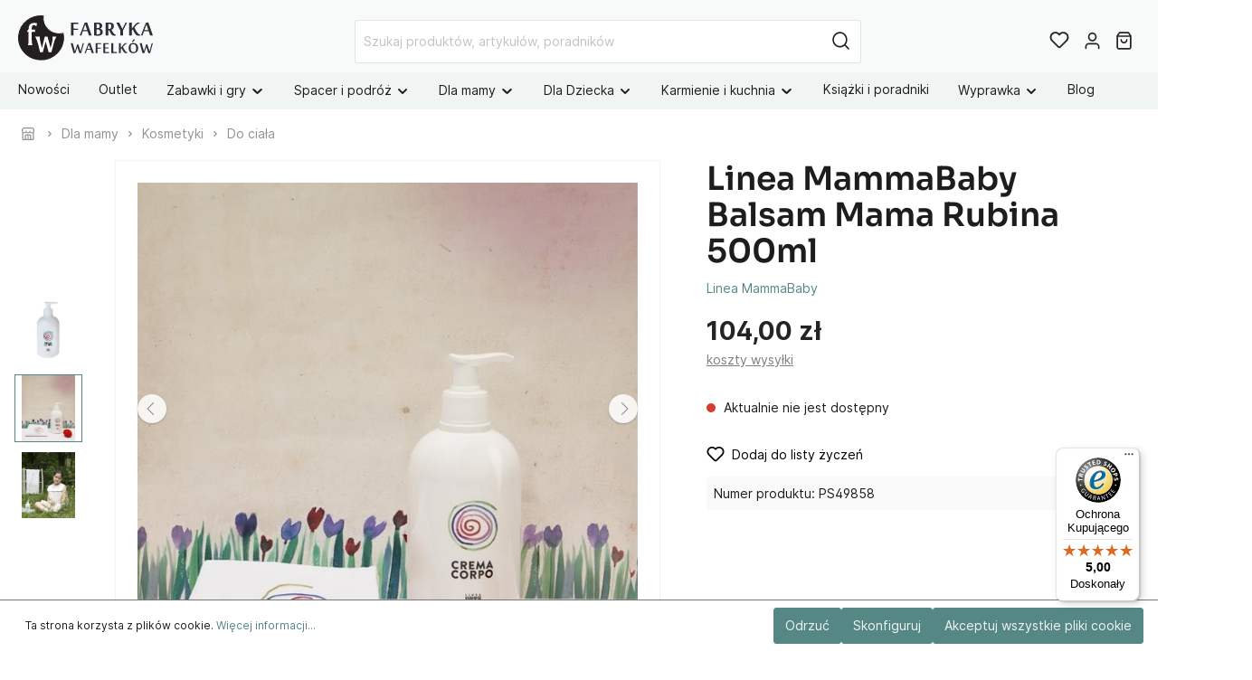

--- FILE ---
content_type: text/html; charset=UTF-8
request_url: https://www.fabrykawafelkow.pl/49858-linea-mammababy-balsam-do-ciala-mama-rubina-500ml.html
body_size: 29485
content:

<!DOCTYPE html>

<html lang="pl-PL"
      itemscope="itemscope"
      itemtype="https://schema.org/WebPage">


                                
    <head>
                                    <meta charset="utf-8">
            
                            <meta name="viewport"
                      content="width=device-width, initial-scale=1, shrink-to-fit=no">
            
                            <meta name="author"
                      content=""/>
                <meta name="robots"
                      content="index,follow"/>
                <meta name="revisit-after"
                      content="15 days"/>
                <meta name="keywords"
                      content="balsam do ciała dla mamy, kosmetyki po porodzie, pielęgnacja skóry, Linea MammaBaby, balsam nawilżający"/>
                <meta name="description"
                      content="Odkryj Balsam do ciała Mama Rubina 500ml od Linea MammaBaby. Intensywnie nawilża i regeneruje skórę mamy. Naturalne składniki, przebadany dermatologicznie. Kup w Fabryce Wafelków!"/>
            
                <meta property="og:type"
          content="product"/>
    <meta property="og:site_name"
          content="Fabryka Wafelków"/>
    <meta property="og:url"
          content="https://www.fabrykawafelkow.pl/49858-linea-mammababy-balsam-do-ciala-mama-rubina-500ml.html"/>
    <meta property="og:title"
          content="Linea MammaBaby Balsam Mama Rubina 500ml | Fabryka Wafelków"/>

    <meta property="og:description"
          content="Odkryj Balsam do ciała Mama Rubina 500ml od Linea MammaBaby. Intensywnie nawilża i regeneruje skórę mamy. Naturalne składniki, przebadany dermatologicznie. Kup w Fabryce Wafelków!"/>
    <meta property="og:image"
          content="https://cdn.fabrykawafelkow.pl/media/c7/18/30/1655419239/linea-mammababy-balsam-do-ciala-mama-rubina-500mld3eaa.jpg"/>

            <meta property="product:brand"
              content="Linea MammaBaby"/>
    
            <meta property="product:price:amount"
          content="104"/>
    <meta property="product:price:currency"
          content="PLN"/>
    <meta property="product:product_link"
          content="https://www.fabrykawafelkow.pl/49858-linea-mammababy-balsam-do-ciala-mama-rubina-500ml.html"/>

    <meta name="twitter:card"
          content="product"/>
    <meta name="twitter:site"
          content="Fabryka Wafelków"/>
    <meta name="twitter:title"
          content="Linea MammaBaby Balsam Mama Rubina 500ml | Fabryka Wafelków"/>
    <meta name="twitter:description"
          content="Odkryj Balsam do ciała Mama Rubina 500ml od Linea MammaBaby. Intensywnie nawilża i regeneruje skórę mamy. Naturalne składniki, przebadany dermatologicznie. Kup w Fabryce Wafelków!"/>
    <meta name="twitter:image"
          content="https://cdn.fabrykawafelkow.pl/media/c7/18/30/1655419239/linea-mammababy-balsam-do-ciala-mama-rubina-500mld3eaa.jpg"/>

                            <meta itemprop="copyrightHolder"
                      content="Fabryka Wafelków"/>
                <meta itemprop="copyrightYear"
                      content=""/>
                <meta itemprop="isFamilyFriendly"
                      content="true"/>
                <meta itemprop="image"
                      content="https://cdn.fabrykawafelkow.pl/media/40/2b/1f/1655896588/logo_przezroczyste_pelne_poziom.svg"/>
            
                                                
                    <link rel="shortcut icon"
                  href="https://cdn.fabrykawafelkow.pl/media/9b/28/53/1669103135/logo_przezroczyste_ikona.svg">
        
                                <link rel="apple-touch-icon"
                  sizes="180x180"
                  href="https://cdn.fabrykawafelkow.pl/media/9b/28/53/1669103135/logo_przezroczyste_ikona.svg">
                    
                            
            
    
    <link rel="canonical" href="https://www.fabrykawafelkow.pl/49858-linea-mammababy-balsam-do-ciala-mama-rubina-500ml.html" />

                    <title itemprop="name">Linea MammaBaby Balsam Mama Rubina 500ml | Fabryka Wafelków</title>
        
                                                                                        <link rel="stylesheet"
                      href="https://cdn.fabrykawafelkow.pl/theme/33ab4d4ba6a51ad45f0caf33c98dcda9/css/all.css?17688307891190330">
                                    
    
    
            
                                <script>
        window.features = {"V6_5_0_0":false,"v6.5.0.0":false,"PERFORMANCE_TWEAKS":false,"performance.tweaks":false,"FEATURE_NEXT_1797":false,"feature.next.1797":false,"FEATURE_NEXT_16710":false,"feature.next.16710":false,"FEATURE_NEXT_13810":false,"feature.next.13810":false,"FEATURE_NEXT_13250":false,"feature.next.13250":false,"FEATURE_NEXT_17276":false,"feature.next.17276":false,"FEATURE_NEXT_16151":false,"feature.next.16151":false,"FEATURE_NEXT_16155":false,"feature.next.16155":false,"FEATURE_NEXT_19501":false,"feature.next.19501":false,"FEATURE_NEXT_15053":false,"feature.next.15053":false,"FEATURE_NEXT_18215":false,"feature.next.18215":false,"FEATURE_NEXT_15815":false,"feature.next.15815":false,"FEATURE_NEXT_14699":false,"feature.next.14699":false,"FEATURE_NEXT_15707":false,"feature.next.15707":false,"FEATURE_NEXT_14360":false,"feature.next.14360":false,"FEATURE_NEXT_15172":false,"feature.next.15172":false,"FEATURE_NEXT_14001":false,"feature.next.14001":false,"FEATURE_NEXT_7739":false,"feature.next.7739":false,"FEATURE_NEXT_16200":false,"feature.next.16200":false,"FEATURE_NEXT_13410":false,"feature.next.13410":false,"FEATURE_NEXT_15917":false,"feature.next.15917":false,"FEATURE_NEXT_15957":false,"feature.next.15957":false,"FEATURE_NEXT_13601":false,"feature.next.13601":false,"FEATURE_NEXT_16992":false,"feature.next.16992":false,"FEATURE_NEXT_7530":false,"feature.next.7530":false,"FEATURE_NEXT_16824":false,"feature.next.16824":false,"FEATURE_NEXT_16271":false,"feature.next.16271":false,"FEATURE_NEXT_15381":false,"feature.next.15381":false,"FEATURE_NEXT_17275":false,"feature.next.17275":false,"FEATURE_NEXT_17016":false,"feature.next.17016":false,"FEATURE_NEXT_16236":false,"feature.next.16236":false,"FEATURE_NEXT_16640":false,"feature.next.16640":false,"FEATURE_NEXT_17858":false,"feature.next.17858":false,"FEATURE_NEXT_6758":false,"feature.next.6758":false,"FEATURE_NEXT_19048":false,"feature.next.19048":false,"FEATURE_NEXT_19822":false,"feature.next.19822":false,"FEATURE_NEXT_18129":false,"feature.next.18129":false,"FEATURE_NEXT_19163":false,"feature.next.19163":false,"FEATURE_NEXT_18187":false,"feature.next.18187":false,"FEATURE_NEXT_17978":false,"feature.next.17978":false,"FEATURE_NEXT_11634":false,"feature.next.11634":false,"FEATURE_NEXT_21547":false,"feature.next.21547":false,"FEATURE_NEXT_22900":false,"feature.next.22900":false};
    </script>
        
            
                            <script>
        window.dataLayer = window.dataLayer || [];
        function gtag(){dataLayer.push(arguments);}

                gtag('consent', 'default', {
            'analytics_storage': 'denied',
            'ad_storage': 'denied',
            'ad_user_data': 'denied',
            'ad_personalization': 'denied',
            'wait_for_update': 500
        });
    </script>

            <!-- Google Tag Manager -->
        <script>(function(w,d,s,l,i){w[l]=w[l]||[];w[l].push({'gtm.start':
        new Date().getTime(),event:'gtm.js'});var f=d.getElementsByTagName(s)[0],
        j=d.createElement(s),dl=l!='dataLayer'?'&l='+l:'';j.async=true;j.src=
        'https://www.googletagmanager.com/gtm.js?id='+i+dl;f.parentNode.insertBefore(j,f);
        })(window,document,'script','dataLayer','GTM-5PM9SD9S');</script>
        <!-- End Google Tag Manager -->
    
                                            

                                                                                                                                                                                                
    <!-- added by Trusted Shops app: Start -->
    <script src="https://integrations.etrusted.com/applications/widget.js/v2" async defer></script>
    <!-- End -->
                        


            <script>
            window.mediameetsFacebookPixelData = new Map();
        </script>
    
                            
            
                
                                    <script>
                    window.useDefaultCookieConsent = true;
                </script>
                    
            </head>

        
                                                                                                                                                                                                
    <!-- added by Trusted Shops app: Start -->
    <script src="https://integrations.etrusted.com/applications/widget.js/v2" async defer></script>
    <!-- End -->
                        
    <body class="is-ctl-product is-act-index">

                                <!-- Google Tag Manager (noscript) -->
        <noscript><iframe src="https://www.googletagmanager.com/ns.html?id=GTM-5PM9SD9S"
        height="0" width="0" style="display:none;visibility:hidden"></iframe></noscript>
        <!-- End Google Tag Manager (noscript) -->
                    <noscript class="noscript-main">
                
    <div role="alert"
         class="alert alert-info alert-has-icon">
                                                                                                <span class="icon icon-info">
                        <svg xmlns="http://www.w3.org/2000/svg" xmlns:xlink="http://www.w3.org/1999/xlink" width="24" height="24" viewBox="0 0 24 24"><defs><path d="M12 7c.5523 0 1 .4477 1 1s-.4477 1-1 1-1-.4477-1-1 .4477-1 1-1zm1 9c0 .5523-.4477 1-1 1s-1-.4477-1-1v-5c0-.5523.4477-1 1-1s1 .4477 1 1v5zm11-4c0 6.6274-5.3726 12-12 12S0 18.6274 0 12 5.3726 0 12 0s12 5.3726 12 12zM12 2C6.4772 2 2 6.4772 2 12s4.4772 10 10 10 10-4.4772 10-10S17.5228 2 12 2z" id="icons-default-info" /></defs><use xlink:href="#icons-default-info" fill="#758CA3" fill-rule="evenodd" /></svg>
        </span>
    
                                        
                    <div class="alert-content-container">
                                                    
                                    <div class="alert-content">
                                                    Aby móc w pełnym zakresie korzystać z naszego sklepu, zalecamy włączenie obsługi JavaScript w przeglądarce.
                                            </div>
                
                                                                </div>
            </div>
            </noscript>
        

            <header class="header-main" >
                                        <div class="container">
                                        <div class="top-bar d-none d-lg-block">
        <nav class="top-bar-nav">
                                            
                
                                            
                
                                </nav>
    </div>
    
            <div class="row align-items-center header-row">
                
    <div class="col col-sm-auto col-md-3 col-lg-2 header-logo-col">
            <div class="header-logo-main">
                    <a class="header-logo-main-link"
               href="/"
               title="Przejdź do strony głównej">
                                    <picture class="header-logo-picture">
                                                                                
                                                                            
                                                                                    <img src="https://cdn.fabrykawafelkow.pl/media/40/2b/1f/1655896588/logo_przezroczyste_pelne_poziom.svg"
                                     alt="Przejdź do strony głównej"
                                     class="img-fluid header-logo-main-img"/>
                                                                        </picture>
                            </a>
            </div>
    </div>

                <div class="col-12 order-2 col-sm order-sm-1 header-search-col">
        <div class="row">
            <div class="col">
                                    
    <div class="collapse"
         id="searchCollapse">
        <div class="header-search">
            <form action="/search"
                  method="get"
                  data-search-form="true"
                  data-url="/suggest?search="
                  class="header-search-form">
                                    <div class="input-group">
                                                                                <input type="search"
                                   name="search"
                                   class="form-control header-search-input"
                                   autocomplete="off"
                                   autocapitalize="off"
                                   placeholder="Szukaj produktów, artykułów, poradników"
                                   aria-label="Szukaj produktów, artykułów, poradników"
                                   value=""
                            >
                        
                        
                                                    <div class="input-group-append">
                                <button type="submit"
                                        class="btn header-search-btn"
                                        aria-label="Szukaj">
                                    <span class="header-search-icon">
                                                                                        <span
            class="icon icon-search icon-sm">
            <svg height="18" viewBox="0 0 18 18" width="18" xmlns="http://www.w3.org/2000/svg"><path d="m8 .25c4.2802068 0 7.75 3.46979319 7.75 7.75 0 1.86991651-.6622447 3.5851575-1.7649898 4.9239785l3.5453199 3.5456914c.2928932.2928932.2928932.767767 0 1.0606602-.2662666.2662665-.6829303.2904726-.9765418.0726181l-.0841184-.0726181-3.5456914-3.5453199c-1.338821 1.1027451-3.05406199 1.7649898-4.9239785 1.7649898-4.28020681 0-7.75-3.4697932-7.75-7.75 0-4.28020681 3.46979319-7.75 7.75-7.75zm0 1.5c-3.45177969 0-6.25 2.79822031-6.25 6.25 0 3.4517797 2.79822031 6.25 6.25 6.25 3.4517797 0 6.25-2.7982203 6.25-6.25 0-3.45177969-2.7982203-6.25-6.25-6.25z" fill="#242424"/></svg>
        </span>
    
                                        </span>
                                </button>
                            </div>
                                            </div>
                            </form>
        </div>
    </div>
                            </div>
        </div>
    </div>

                <div class="col-auto order-1 order-sm-2 header-actions-col">
        <div class="row no-gutters">
                            <div class="col-auto d-sm-none">
                    <div class="search-toggle">
                        <button class="btn header-actions-btn search-toggle-btn js-search-toggle-btn collapsed"
                                type="button"
                                data-toggle="collapse"
                                data-target="#searchCollapse"
                                aria-expanded="false"
                                aria-controls="searchCollapse"
                                aria-label="Szukaj">
                                                                            <span
            class="icon icon-search icon-sm">
            <svg height="18" viewBox="0 0 18 18" width="18" xmlns="http://www.w3.org/2000/svg"><path d="m8 .25c4.2802068 0 7.75 3.46979319 7.75 7.75 0 1.86991651-.6622447 3.5851575-1.7649898 4.9239785l3.5453199 3.5456914c.2928932.2928932.2928932.767767 0 1.0606602-.2662666.2662665-.6829303.2904726-.9765418.0726181l-.0841184-.0726181-3.5456914-3.5453199c-1.338821 1.1027451-3.05406199 1.7649898-4.9239785 1.7649898-4.28020681 0-7.75-3.4697932-7.75-7.75 0-4.28020681 3.46979319-7.75 7.75-7.75zm0 1.5c-3.45177969 0-6.25 2.79822031-6.25 6.25 0 3.4517797 2.79822031 6.25 6.25 6.25 3.4517797 0 6.25-2.7982203 6.25-6.25 0-3.45177969-2.7982203-6.25-6.25-6.25z" fill="#242424"/></svg>
        </span>
    
                                                                        <span class="icon icon-x icon-sm">
                        <svg xmlns="http://www.w3.org/2000/svg" xmlns:xlink="http://www.w3.org/1999/xlink" width="24" height="24" viewBox="0 0 24 24"><defs><path d="m10.5858 12-7.293-7.2929c-.3904-.3905-.3904-1.0237 0-1.4142.3906-.3905 1.0238-.3905 1.4143 0L12 10.5858l7.2929-7.293c.3905-.3904 1.0237-.3904 1.4142 0 .3905.3906.3905 1.0238 0 1.4143L13.4142 12l7.293 7.2929c.3904.3905.3904 1.0237 0 1.4142-.3906.3905-1.0238.3905-1.4143 0L12 13.4142l-7.2929 7.293c-.3905.3904-1.0237.3904-1.4142 0-.3905-.3906-.3905-1.0238 0-1.4143L10.5858 12z" id="icons-default-x" /></defs><use xlink:href="#icons-default-x" fill="#758CA3" fill-rule="evenodd" /></svg>
        </span>
    
                            </button>
                    </div>
                </div>
            
                                                <div class="col-auto">
                        <div class="header-wishlist">
                            <a class="btn header-wishlist-btn header-actions-btn"
                               href="/wishlist"
                               title="Lista życzeń"
                               aria-label="Lista życzeń">
                                    
            <span class="header-wishlist-icon">
                                                    <span class="icon icon-heart">
                        <svg xmlns="http://www.w3.org/2000/svg" xmlns:xlink="http://www.w3.org/1999/xlink" width="24" height="24" viewBox="0 0 24 24"><defs><path d="M20.0139 12.2998c1.8224-1.8224 1.8224-4.7772 0-6.5996-1.8225-1.8225-4.7772-1.8225-6.5997 0L12 7.1144l-1.4142-1.4142c-1.8225-1.8225-4.7772-1.8225-6.5997 0-1.8224 1.8224-1.8224 4.7772 0 6.5996l7.519 7.519a.7.7 0 0 0 .9899 0l7.5189-7.519zm1.4142 1.4142-7.519 7.519c-1.0543 1.0544-2.7639 1.0544-3.8183 0L2.572 13.714c-2.6035-2.6035-2.6035-6.8245 0-9.428 2.6035-2.6035 6.8246-2.6035 9.4281 0 2.6035-2.6035 6.8246-2.6035 9.428 0 2.6036 2.6035 2.6036 6.8245 0 9.428z" id="icons-default-heart" /></defs><use xlink:href="#icons-default-heart" fill="#758CA3" fill-rule="evenodd" /></svg>
        </span>
    
            </span>
        
    
            <span class="wishlist-badge d-none" id="wishlist-basket" data-wishlist-hide-count="true" data-wishlist-storage="true" data-wishlist-storage-options="{&quot;listPath&quot;:&quot;\/wishlist\/list&quot;,&quot;mergePath&quot;:&quot;\/wishlist\/merge&quot;,&quot;tokenMergePath&quot;:&quot;e420996f37.qSmfsH3DJyeGWs_6PVr0Q0-FUkBW9jZVlD9DyGMKLBI._12s5QqiQGTJA6uvSm2EOwLzHA8YuGYa_novhxpebVzkQKnUSahjassphg&quot;,&quot;pageletPath&quot;:&quot;\/wishlist\/merge\/pagelet&quot;,&quot;tokenPageletPath&quot;:&quot;dc48c922e54bf3.DTeYEYiFpNoobzmgLslsBTL7rz9m0yK6eDSweFlLfoo.WmDBYPHHz5d6BkCZfpMGf13N3FA5nUbvFmWDMjEdCdxMBNIgufHJvEktUg&quot;}" data-wishlist-widget="true"></span>
    
                            </a>
                        </div>
                    </div>
                            
                            <div class="col-auto">
                    <div class="account-menu">
                            <div class="dropdown">
                    <button class="btn account-menu-btn header-actions-btn"
                    type="button"
                    id="accountWidget"
                    data-offcanvas-account-menu="true"
                    data-toggle="dropdown"
                    aria-haspopup="true"
                    aria-expanded="false"
                    aria-label="Moje konto">
                                                        <span class="icon icon-avatar icon-sm">
                        <svg xmlns="http://www.w3.org/2000/svg" xmlns:xlink="http://www.w3.org/1999/xlink" width="24" height="24" viewBox="0 0 24 24"><defs><path d="M12 3C9.7909 3 8 4.7909 8 7c0 2.2091 1.7909 4 4 4 2.2091 0 4-1.7909 4-4 0-2.2091-1.7909-4-4-4zm0-2c3.3137 0 6 2.6863 6 6s-2.6863 6-6 6-6-2.6863-6-6 2.6863-6 6-6zM4 22.099c0 .5523-.4477 1-1 1s-1-.4477-1-1V20c0-2.7614 2.2386-5 5-5h10.0007c2.7614 0 5 2.2386 5 5v2.099c0 .5523-.4477 1-1 1s-1-.4477-1-1V20c0-1.6569-1.3431-3-3-3H7c-1.6569 0-3 1.3431-3 3v2.099z" id="icons-default-avatar" /></defs><use xlink:href="#icons-default-avatar" fill="#758CA3" fill-rule="evenodd" /></svg>
        </span>
    
                </button>
        
                    <div class="dropdown-menu dropdown-menu-right account-menu-dropdown js-account-menu-dropdown"
                 aria-labelledby="accountWidget">
                <div class="arrow-up"></div>
                

        
                                                        <button class="btn btn-light offcanvas-close js-offcanvas-close btn-block sticky-top">
                                                                                            <span class="icon icon-x icon-sm">
                        <svg xmlns="http://www.w3.org/2000/svg" xmlns:xlink="http://www.w3.org/1999/xlink" width="24" height="24" viewBox="0 0 24 24"><use xlink:href="#icons-default-x" fill="#758CA3" fill-rule="evenodd" /></svg>
        </span>
    
                            
                                                    Zamknij menu
                                            </button>
                
    
                    <div class="offcanvas-content-container">
                <div class="account-menu">
        
                                    <div class="account-menu-login">
                    <a href="/account/login"
                       title="Zaloguj się"
                       class="btn btn-primary account-menu-login-button">
                        Zaloguj się
                    </a>

                    <div class="account-menu-register">
                        lub <a href="/account/login"
                                                            title="zarejestruj się">zarejestruj się</a>
                    </div>
                </div>
                    
                </div>
        </div>
                </div>
            </div>
                    </div>
                </div>
            
                            <div class="col-auto">
                    <div class="header-cart"
                         data-offcanvas-cart="true">
                        <a class="btn header-cart-btn header-actions-btn"
                           href="/checkout/cart"
                           data-cart-widget="true"
                           title="Koszyk"
                           aria-label="Koszyk">
                                <span class="header-cart-icon">
                                                        <span
            class="icon icon-bag icon-sm">
            <svg height="18" viewBox="0 0 16 18" width="16" xmlns="http://www.w3.org/2000/svg"><path d="m11.6666667-.75c.205393 0 .4001879.08412383.5405585.23008838l.0654471.0780325 2.3333333 3.2c.0701811.09624829.1160874.20734261.1346542.32387816l.0093402.11800096v11.2c0 1.2393305-.9435949 2.2615241-2.1471518 2.3445553l-.1584038.0054447h-10.88888884c-1.22486998 0-2.21950113-.9705548-2.30026055-2.1896389l-.00529501-.1603611v-11.2c0-.11911805.02836104-.23592982.0820184-.34103048l.06197595-.10084864 2.33333334-3.2c.12101187-.16595914.30375226-.27379142.50439519-.30121372l.10161045-.00690716zm1.5833333 5h-12.5v10.15c0 .4011588.2616618.7320133.60879359.8243199l.09665902.0191337.10010295.0065464h10.88888884c.4062407 0 .7488891-.3202963.7992005-.7424625l.0063551-.1075375zm-3.25 2c.4142136 0 .75.33578644.75.75 0 2.07106781-1.67893219 3.75-3.75 3.75s-3.75-1.67893219-3.75-3.75c0-.41421356.33578644-.75.75-.75s.75.33578644.75.75c0 1.24264069 1.00735931 2.25 2.25 2.25 1.19086399 0 2.16564492-.92516159 2.24480919-2.09595119l.00519081-.15404881c0-.41421356.33578644-.75.75-.75zm1.285-5.5h-8.571l-1.459 2h11.488z" fill="#242424" transform="translate(1 1)"/></svg>
        </span>
    
        </span>

    
                        </a>
                    </div>
                </div>
            
                                                <div class="col-auto d-lg-none">
                        <div class="menu-button">
                                                            <button class="btn nav-main-toggle-btn header-actions-btn"
                                        type="button"
                                        data-offcanvas-menu="true"
                                        aria-label="Menu">
                                                                                                                    <span class="icon icon-stack icon-sm">
                        <svg xmlns="http://www.w3.org/2000/svg" xmlns:xlink="http://www.w3.org/1999/xlink" width="24" height="24" viewBox="0 0 24 24"><defs><path d="M3 13c-.5523 0-1-.4477-1-1s.4477-1 1-1h18c.5523 0 1 .4477 1 1s-.4477 1-1 1H3zm0-7c-.5523 0-1-.4477-1-1s.4477-1 1-1h18c.5523 0 1 .4477 1 1s-.4477 1-1 1H3zm0 14c-.5523 0-1-.4477-1-1s.4477-1 1-1h18c.5523 0 1 .4477 1 1s-.4477 1-1 1H3z" id="icons-default-stack" /></defs><use xlink:href="#icons-default-stack" fill="#758CA3" fill-rule="evenodd" /></svg>
        </span>
    
                                                                        </button>
                                                    </div>
                    </div>
                                    </div>
    </div>
        </div>
                        </div>
                
                    
                                </header>

                    <div class="nav-main">
                                
            <div class="main-navigation-wrapper main-navigation-wrapper-dropdown has-dropdownmenu"
             data-dropdown-menu-right="true"
             data-dropdown-menu-right-plugin-options='{
                "dropdownMenuMultiLineOpenLastChildToLeft": "1",
                "dropdownMenuNumberMainNavigationMenuItemsOpenToLeft": "2",
                "dropdownMenuMinimumNumberMainNavigationMenuItemsOpenToLeft": "3"
             }'>
            
    <div class="main-navigation"
         id="mainNavigation"
         data-flyout-menu="true">
                    <div class="container">
                                    <nav class="nav main-navigation-menu"
                        itemscope="itemscope"
                        itemtype="http://schema.org/SiteNavigationElement">
                        
                            
        
    
                            
                
					
		            <div class="nav-link main-navigation-link
            	            	            	 has-no-children            	">
				                                            <a class="main-navigation-link-text
                                                         has-no-children                            "
                            href="https://www.fabrykawafelkow.pl/c/nowosci/"
                            itemprop="url"
                                                        title="Nowości">
                            <span itemprop="name">
                                                                Nowości
                                                            </span>
                        </a>
                    				
							</div>
							
		            <div class="nav-link main-navigation-link
            	            	            	 has-no-children            	">
				                                            <a class="main-navigation-link-text
                                                         has-no-children                            "
                            href="https://www.fabrykawafelkow.pl/346-outlet"
                            itemprop="url"
                                                        title="Outlet">
                            <span itemprop="name">
                                                                Outlet
                                                            </span>
                        </a>
                    				
							</div>
							
		            <div class="nav-link main-navigation-link
            	 dropdown            	            	 has-children            	">
				                                            <a class="main-navigation-link-text
                                                         has-children                            "
                            href="https://www.fabrykawafelkow.pl/97-zabawki-i-gry"
                            itemprop="url"
                                                        title="Zabawki i gry">
                            <span itemprop="name">
                                                                                                                                                                                                                                                                                                    Zabawki i gry
                                                                                                                                                                                    <span class="icon icon-arrow-medium-down icon-xs">
                        <svg xmlns="http://www.w3.org/2000/svg" xmlns:xlink="http://www.w3.org/1999/xlink" width="16" height="16" viewBox="0 0 16 16"><defs><path id="icons-solid-arrow-medium-down" d="M4.7071 6.2929c-.3905-.3905-1.0237-.3905-1.4142 0-.3905.3905-.3905 1.0237 0 1.4142l4 4c.3905.3905 1.0237.3905 1.4142 0l4-4c.3905-.3905.3905-1.0237 0-1.4142-.3905-.3905-1.0237-.3905-1.4142 0L8 9.5858l-3.2929-3.293z" /></defs><use xlink:href="#icons-solid-arrow-medium-down" fill="#758CA3" fill-rule="evenodd" /></svg>
        </span>
    
                                                                                                                                            </span>
                        </a>
                    				
															<div class="dropdown-menu dropdown-menu-level-0">
															    
					
		            <div class="nav-link main-navigation-link
            	 dropdown            	            	 has-children            	 dropright">
				                                            <a class="main-navigation-link-text
                                                         has-children                            "
                            href="https://www.fabrykawafelkow.pl/c/wg-wieku/dla-niemowlaka/"
                            itemprop="url"
                                                        title="Dla niemowlaka 👶🏻">
                            <span itemprop="name">
                                                                                                                                                                                                                                    <span class="icon icon-arrow-medium-left icon-xs">
                        <svg xmlns="http://www.w3.org/2000/svg" xmlns:xlink="http://www.w3.org/1999/xlink" width="16" height="16" viewBox="0 0 16 16"><defs><path id="icons-solid-arrow-medium-left" d="M4.7071 5.2929c-.3905-.3905-1.0237-.3905-1.4142 0-.3905.3905-.3905 1.0237 0 1.4142l4 4c.3905.3905 1.0237.3905 1.4142 0l4-4c.3905-.3905.3905-1.0237 0-1.4142-.3905-.3905-1.0237-.3905-1.4142 0L8 8.5858l-3.2929-3.293z" /></defs><use transform="matrix(0 -1 -1 0 16 16)" xlink:href="#icons-solid-arrow-medium-left" fill="#758CA3" fill-rule="evenodd" /></svg>
        </span>
    
                                                                                                                                                                                            Dla niemowlaka 👶🏻
                                                                                                                                                                                    <span class="icon icon-arrow-medium-right icon-xs">
                        <svg xmlns="http://www.w3.org/2000/svg" xmlns:xlink="http://www.w3.org/1999/xlink" width="16" height="16" viewBox="0 0 16 16"><defs><path id="icons-solid-arrow-medium-right" d="M4.7071 5.2929c-.3905-.3905-1.0237-.3905-1.4142 0-.3905.3905-.3905 1.0237 0 1.4142l4 4c.3905.3905 1.0237.3905 1.4142 0l4-4c.3905-.3905.3905-1.0237 0-1.4142-.3905-.3905-1.0237-.3905-1.4142 0L8 8.5858l-3.2929-3.293z" /></defs><use transform="rotate(-90 8 8)" xlink:href="#icons-solid-arrow-medium-right" fill="#758CA3" fill-rule="evenodd" /></svg>
        </span>
    
                                                                                                                                            </span>
                        </a>
                    				
															<div class="dropdown-menu dropdown-menu-level-1">
															    
					
		            <div class="nav-link main-navigation-link
            	            	            	 has-no-children            	 dropright">
				                                            <a class="main-navigation-link-text
                                                         has-no-children                            "
                            href="https://www.fabrykawafelkow.pl/c/wg-wieku/dla-niemowlaka/prezent-dla-noworodka/"
                            itemprop="url"
                                                        title="0 +">
                            <span itemprop="name">
                                                                0 +
                                                            </span>
                        </a>
                    				
							</div>
							
		            <div class="nav-link main-navigation-link
            	            	            	 has-no-children            	 dropright">
				                                            <a class="main-navigation-link-text
                                                         has-no-children                            "
                            href="https://www.fabrykawafelkow.pl/c/wg-wieku/prezent-dla-3-miesiecznego-dziecka/"
                            itemprop="url"
                                                        title="3 m +">
                            <span itemprop="name">
                                                                3 m +
                                                            </span>
                        </a>
                    				
							</div>
							
		            <div class="nav-link main-navigation-link
            	            	            	 has-no-children            	 dropright">
				                                            <a class="main-navigation-link-text
                                                         has-no-children                            "
                            href="https://www.fabrykawafelkow.pl/c/wg-wieku/prezent-dla-6-miesiecznego-dziecka"
                            itemprop="url"
                                                        title="6 m +">
                            <span itemprop="name">
                                                                6 m +
                                                            </span>
                        </a>
                    				
							</div>
							
		            <div class="nav-link main-navigation-link
            	            	            	 has-no-children            	 dropright">
				                                            <a class="main-navigation-link-text
                                                         has-no-children                            "
                            href="https://www.fabrykawafelkow.pl/c/wg-wieku/prezent-dla-9-miesiecznego-dziecka"
                            itemprop="url"
                                                        title="9 m +">
                            <span itemprop="name">
                                                                9 m +
                                                            </span>
                        </a>
                    				
							</div>
							
		            <div class="nav-link main-navigation-link
            	            	            	 has-no-children            	 dropright">
				                                            <a class="main-navigation-link-text
                                                         has-no-children                            "
                            href="https://www.fabrykawafelkow.pl/19-ksiazeczki-sensoryczne"
                            itemprop="url"
                                                        title="Książeczki sensoryczne">
                            <span itemprop="name">
                                                                Książeczki sensoryczne
                                                            </span>
                        </a>
                    				
							</div>
							
		            <div class="nav-link main-navigation-link
            	            	            	 has-no-children            	 dropright">
				                                            <a class="main-navigation-link-text
                                                         has-no-children                            "
                            href="https://www.fabrykawafelkow.pl/76-zabawki-sensoryczne"
                            itemprop="url"
                                                        title="Zabawki Sensoryczne">
                            <span itemprop="name">
                                                                Zabawki Sensoryczne
                                                            </span>
                        </a>
                    				
							</div>
							
		            <div class="nav-link main-navigation-link
            	            	            	 has-no-children            	 dropright">
				                                            <a class="main-navigation-link-text
                                                         has-no-children                            "
                            href="https://www.fabrykawafelkow.pl/21-interaktywne"
                            itemprop="url"
                                                        title="Zabawki Interaktywne">
                            <span itemprop="name">
                                                                Zabawki Interaktywne
                                                            </span>
                        </a>
                    				
							</div>
							
		            <div class="nav-link main-navigation-link
            	            	            	 has-no-children            	 dropright">
				                                            <a class="main-navigation-link-text
                                                         has-no-children                            "
                            href="https://www.fabrykawafelkow.pl/73-zabawki-kontrastowe"
                            itemprop="url"
                                                        title="Zabawki kontrastowe">
                            <span itemprop="name">
                                                                Zabawki kontrastowe
                                                            </span>
                        </a>
                    				
							</div>
							
		            <div class="nav-link main-navigation-link
            	            	            	 has-no-children            	 dropright">
				                                            <a class="main-navigation-link-text
                                                         has-no-children                            "
                            href="https://www.fabrykawafelkow.pl/60-z-pozytywka-i-dzwiekiem"
                            itemprop="url"
                                                        title="Z pozytywką i dźwiękiem">
                            <span itemprop="name">
                                                                Z pozytywką i dźwiękiem
                                                            </span>
                        </a>
                    				
							</div>
							
		            <div class="nav-link main-navigation-link
            	            	            	 has-no-children            	 dropright">
				                                            <a class="main-navigation-link-text
                                                         has-no-children                            "
                            href="https://www.fabrykawafelkow.pl/155-gryzaki"
                            itemprop="url"
                                                        title="Gryzaki">
                            <span itemprop="name">
                                                                Gryzaki
                                                            </span>
                        </a>
                    				
							</div>
							
		            <div class="nav-link main-navigation-link
            	            	            	 has-no-children            	 dropright">
				                                            <a class="main-navigation-link-text
                                                         has-no-children                            "
                            href="https://www.fabrykawafelkow.pl/385-sortery"
                            itemprop="url"
                                                        title="Sortery">
                            <span itemprop="name">
                                                                Sortery
                                                            </span>
                        </a>
                    				
							</div>
							
		            <div class="nav-link main-navigation-link
            	            	            	 has-no-children            	 dropright">
				                                            <a class="main-navigation-link-text
                                                         has-no-children                            "
                            href="https://www.fabrykawafelkow.pl/22-zawieszki-do-wozka"
                            itemprop="url"
                                                        title="Do wózka i fotelika">
                            <span itemprop="name">
                                                                Do wózka i fotelika
                                                            </span>
                        </a>
                    				
							</div>
							
		            <div class="nav-link main-navigation-link
            	            	            	 has-no-children            	 dropright">
				                                            <a class="main-navigation-link-text
                                                         has-no-children                            "
                            href="https://www.fabrykawafelkow.pl/210-karuzele-i-mobile"
                            itemprop="url"
                                                        title="Karuzele i mobile">
                            <span itemprop="name">
                                                                Karuzele i mobile
                                                            </span>
                        </a>
                    				
							</div>
							
		            <div class="nav-link main-navigation-link
            	            	            	 has-no-children            	 dropright">
				                                            <a class="main-navigation-link-text
                                                         has-no-children                            "
                            href="https://www.fabrykawafelkow.pl/309-mata-edukacyjna"
                            itemprop="url"
                                                        title="Maty edukacyjne">
                            <span itemprop="name">
                                                                Maty edukacyjne
                                                            </span>
                        </a>
                    				
							</div>
																</div>
												</div>
							
		            <div class="nav-link main-navigation-link
            	 dropdown            	            	 has-children            	 dropright">
				                                            <a class="main-navigation-link-text
                                                         has-children                            "
                            href="https://www.fabrykawafelkow.pl/100-pomysl-na-prezent"
                            itemprop="url"
                                                        title="Wg wieku">
                            <span itemprop="name">
                                                                                                                                                                                                                                    <span class="icon icon-arrow-medium-left icon-xs">
                        <svg xmlns="http://www.w3.org/2000/svg" xmlns:xlink="http://www.w3.org/1999/xlink" width="16" height="16" viewBox="0 0 16 16"><use transform="matrix(0 -1 -1 0 16 16)" xlink:href="#icons-solid-arrow-medium-left" fill="#758CA3" fill-rule="evenodd" /></svg>
        </span>
    
                                                                                                                                                                                            Wg wieku
                                                                                                                                                                                    <span class="icon icon-arrow-medium-right icon-xs">
                        <svg xmlns="http://www.w3.org/2000/svg" xmlns:xlink="http://www.w3.org/1999/xlink" width="16" height="16" viewBox="0 0 16 16"><use transform="rotate(-90 8 8)" xlink:href="#icons-solid-arrow-medium-right" fill="#758CA3" fill-rule="evenodd" /></svg>
        </span>
    
                                                                                                                                            </span>
                        </a>
                    				
															<div class="dropdown-menu dropdown-menu-level-1">
															    
					
		            <div class="nav-link main-navigation-link
            	            	            	 has-no-children            	 dropright">
				                                            <a class="main-navigation-link-text
                                                         has-no-children                            "
                            href="https://www.fabrykawafelkow.pl/c/wg-wieku/prezenty-na-roczek"
                            itemprop="url"
                                                        title="12 m +">
                            <span itemprop="name">
                                                                12 m +
                                                            </span>
                        </a>
                    				
							</div>
							
		            <div class="nav-link main-navigation-link
            	            	            	 has-no-children            	 dropright">
				                                            <a class="main-navigation-link-text
                                                         has-no-children                            "
                            href="https://www.fabrykawafelkow.pl/c/wg-wieku/prezent-dla-18-miesiecznego-dziecka"
                            itemprop="url"
                                                        title="18 m +">
                            <span itemprop="name">
                                                                18 m +
                                                            </span>
                        </a>
                    				
							</div>
							
		            <div class="nav-link main-navigation-link
            	            	            	 has-no-children            	 dropright">
				                                            <a class="main-navigation-link-text
                                                         has-no-children                            "
                            href="https://www.fabrykawafelkow.pl/c/wg-wieku/prezent-dla-2-latka/"
                            itemprop="url"
                                                        title="2 lata +">
                            <span itemprop="name">
                                                                2 lata +
                                                            </span>
                        </a>
                    				
							</div>
							
		            <div class="nav-link main-navigation-link
            	            	            	 has-no-children            	 dropright">
				                                            <a class="main-navigation-link-text
                                                         has-no-children                            "
                            href="https://www.fabrykawafelkow.pl/c/wg-wieku/prezent-dla-3-latka/"
                            itemprop="url"
                                                        title="3 lata +">
                            <span itemprop="name">
                                                                3 lata +
                                                            </span>
                        </a>
                    				
							</div>
							
		            <div class="nav-link main-navigation-link
            	            	            	 has-no-children            	 dropright">
				                                            <a class="main-navigation-link-text
                                                         has-no-children                            "
                            href="https://www.fabrykawafelkow.pl/c/wg-wieku/prezent-dla-4-latka/"
                            itemprop="url"
                                                        title="4 lata +">
                            <span itemprop="name">
                                                                4 lata +
                                                            </span>
                        </a>
                    				
							</div>
							
		            <div class="nav-link main-navigation-link
            	            	            	 has-no-children            	 dropright">
				                                            <a class="main-navigation-link-text
                                                         has-no-children                            "
                            href="https://www.fabrykawafelkow.pl/c/wg-wieku/prezent-dla-5-latka/"
                            itemprop="url"
                                                        title="5 lat +">
                            <span itemprop="name">
                                                                5 lat +
                                                            </span>
                        </a>
                    				
							</div>
							
		            <div class="nav-link main-navigation-link
            	            	            	 has-no-children            	 dropright">
				                                            <a class="main-navigation-link-text
                                                         has-no-children                            "
                            href="https://www.fabrykawafelkow.pl/c/wg-wieku/prezent-dla-6-latka/"
                            itemprop="url"
                                                        title="6 lat +">
                            <span itemprop="name">
                                                                6 lat +
                                                            </span>
                        </a>
                    				
							</div>
							
		            <div class="nav-link main-navigation-link
            	            	            	 has-no-children            	 dropright">
				                                            <a class="main-navigation-link-text
                                                         has-no-children                            "
                            href="https://www.fabrykawafelkow.pl/c/wg-wieku/prezent-dla-7-latka/"
                            itemprop="url"
                                                        title="7 lat +">
                            <span itemprop="name">
                                                                7 lat +
                                                            </span>
                        </a>
                    				
							</div>
							
		            <div class="nav-link main-navigation-link
            	            	            	 has-no-children            	 dropright">
				                                            <a class="main-navigation-link-text
                                                         has-no-children                            "
                            href="https://www.fabrykawafelkow.pl/c/wg-wieku/prezent-dla-8-latka/"
                            itemprop="url"
                                                        title="8 lat +">
                            <span itemprop="name">
                                                                8 lat +
                                                            </span>
                        </a>
                    				
							</div>
																</div>
												</div>
							
		            <div class="nav-link main-navigation-link
            	 dropdown            	            	 has-children            	 dropright">
				                                            <a class="main-navigation-link-text
                                                         has-children                            "
                            href="https://www.fabrykawafelkow.pl/69-drewniane-zabawki"
                            itemprop="url"
                                                        title="Drewniane zabawki dla dzieci">
                            <span itemprop="name">
                                                                                                                                                                                                                                    <span class="icon icon-arrow-medium-left icon-xs">
                        <svg xmlns="http://www.w3.org/2000/svg" xmlns:xlink="http://www.w3.org/1999/xlink" width="16" height="16" viewBox="0 0 16 16"><use transform="matrix(0 -1 -1 0 16 16)" xlink:href="#icons-solid-arrow-medium-left" fill="#758CA3" fill-rule="evenodd" /></svg>
        </span>
    
                                                                                                                                                                                            Drewniane zabawki dla dzieci
                                                                                                                                                                                    <span class="icon icon-arrow-medium-right icon-xs">
                        <svg xmlns="http://www.w3.org/2000/svg" xmlns:xlink="http://www.w3.org/1999/xlink" width="16" height="16" viewBox="0 0 16 16"><use transform="rotate(-90 8 8)" xlink:href="#icons-solid-arrow-medium-right" fill="#758CA3" fill-rule="evenodd" /></svg>
        </span>
    
                                                                                                                                            </span>
                        </a>
                    				
															<div class="dropdown-menu dropdown-menu-level-1">
															    
					
		            <div class="nav-link main-navigation-link
            	            	            	 has-no-children            	 dropright">
				                                            <a class="main-navigation-link-text
                                                         has-no-children                            "
                            href="https://www.fabrykawafelkow.pl/c/zabawki-i-gry/drewniane-zabawki/tablice-manipulacyjne/"
                            itemprop="url"
                                                        title="Tablice manipulacyjne">
                            <span itemprop="name">
                                                                Tablice manipulacyjne
                                                            </span>
                        </a>
                    				
							</div>
							
		            <div class="nav-link main-navigation-link
            	            	            	 has-no-children            	 dropright">
				                                            <a class="main-navigation-link-text
                                                         has-no-children                            "
                            href="https://www.fabrykawafelkow.pl/369-kuchnie-i-akcesoria"
                            itemprop="url"
                                                        title="Kuchnie i akcesoria">
                            <span itemprop="name">
                                                                Kuchnie i akcesoria
                                                            </span>
                        </a>
                    				
							</div>
							
		            <div class="nav-link main-navigation-link
            	            	            	 has-no-children            	 dropright">
				                                            <a class="main-navigation-link-text
                                                         has-no-children                            "
                            href="https://www.fabrykawafelkow.pl/370-domki-dla-lalek"
                            itemprop="url"
                                                        title="Domki dla lalek">
                            <span itemprop="name">
                                                                Domki dla lalek
                                                            </span>
                        </a>
                    				
							</div>
							
		            <div class="nav-link main-navigation-link
            	            	            	 has-no-children            	 dropright">
				                                            <a class="main-navigation-link-text
                                                         has-no-children                            "
                            href="https://www.fabrykawafelkow.pl/378-do-ciagniecia"
                            itemprop="url"
                                                        title="Do ciągnięcia">
                            <span itemprop="name">
                                                                Do ciągnięcia
                                                            </span>
                        </a>
                    				
							</div>
							
		            <div class="nav-link main-navigation-link
            	            	            	 has-no-children            	 dropright">
				                                            <a class="main-navigation-link-text
                                                         has-no-children                            "
                            href="https://www.fabrykawafelkow.pl/374-warsztat-i-narzedzia"
                            itemprop="url"
                                                        title="Warsztat i narzędzia">
                            <span itemprop="name">
                                                                Warsztat i narzędzia
                                                            </span>
                        </a>
                    				
							</div>
							
		            <div class="nav-link main-navigation-link
            	            	            	 has-no-children            	 dropright">
				                                            <a class="main-navigation-link-text
                                                         has-no-children                            "
                            href="https://www.fabrykawafelkow.pl/375-wozki-dla-lalek"
                            itemprop="url"
                                                        title="Wózki dla lalek">
                            <span itemprop="name">
                                                                Wózki dla lalek
                                                            </span>
                        </a>
                    				
							</div>
							
		            <div class="nav-link main-navigation-link
            	            	            	 has-no-children            	 dropright">
				                                            <a class="main-navigation-link-text
                                                         has-no-children                            "
                            href="https://www.fabrykawafelkow.pl/377-edukacyjne-"
                            itemprop="url"
                                                        title="Edukacyjne">
                            <span itemprop="name">
                                                                Edukacyjne
                                                            </span>
                        </a>
                    				
							</div>
							
		            <div class="nav-link main-navigation-link
            	            	            	 has-no-children            	 dropright">
				                                            <a class="main-navigation-link-text
                                                         has-no-children                            "
                            href="https://www.fabrykawafelkow.pl/372-lekarz"
                            itemprop="url"
                                                        title="Lekarz">
                            <span itemprop="name">
                                                                Lekarz
                                                            </span>
                        </a>
                    				
							</div>
							
		            <div class="nav-link main-navigation-link
            	            	            	 has-no-children            	 dropright">
				                                            <a class="main-navigation-link-text
                                                         has-no-children                            "
                            href="https://www.fabrykawafelkow.pl/371-kolejki-i-pojazdy"
                            itemprop="url"
                                                        title="Kolejki i pojazdy">
                            <span itemprop="name">
                                                                Kolejki i pojazdy
                                                            </span>
                        </a>
                    				
							</div>
							
		            <div class="nav-link main-navigation-link
            	            	            	 has-no-children            	 dropright">
				                                            <a class="main-navigation-link-text
                                                         has-no-children                            "
                            href="https://www.fabrykawafelkow.pl/373-sklep"
                            itemprop="url"
                                                        title="Sklep">
                            <span itemprop="name">
                                                                Sklep
                                                            </span>
                        </a>
                    				
							</div>
							
		            <div class="nav-link main-navigation-link
            	            	            	 has-no-children            	 dropright">
				                                            <a class="main-navigation-link-text
                                                         has-no-children                            "
                            href="https://www.fabrykawafelkow.pl/376-figurki"
                            itemprop="url"
                                                        title="Figurki">
                            <span itemprop="name">
                                                                Figurki
                                                            </span>
                        </a>
                    				
							</div>
																</div>
												</div>
							
		            <div class="nav-link main-navigation-link
            	            	            	 has-no-children            	 dropright">
				                                            <a class="main-navigation-link-text
                                                         has-no-children                            "
                            href="https://www.fabrykawafelkow.pl/344-pchacze-i-wozki-"
                            itemprop="url"
                                                        title="Jeździki i pchacze">
                            <span itemprop="name">
                                                                Jeździki i pchacze
                                                            </span>
                        </a>
                    				
							</div>
							
		            <div class="nav-link main-navigation-link
            	            	            	 has-no-children            	 dropright">
				                                            <a class="main-navigation-link-text
                                                         has-no-children                            "
                            href="https://www.fabrykawafelkow.pl/18-lalki"
                            itemprop="url"
                                                        title="Lalki i akcesoria">
                            <span itemprop="name">
                                                                Lalki i akcesoria
                                                            </span>
                        </a>
                    				
							</div>
							
		            <div class="nav-link main-navigation-link
            	 dropdown            	            	 has-children            	 dropright">
				                                            <a class="main-navigation-link-text
                                                         has-children                            "
                            href="https://www.fabrykawafelkow.pl/273-gry-"
                            itemprop="url"
                                                        title="Gry dla dzieci">
                            <span itemprop="name">
                                                                                                                                                                                                                                    <span class="icon icon-arrow-medium-left icon-xs">
                        <svg xmlns="http://www.w3.org/2000/svg" xmlns:xlink="http://www.w3.org/1999/xlink" width="16" height="16" viewBox="0 0 16 16"><use transform="matrix(0 -1 -1 0 16 16)" xlink:href="#icons-solid-arrow-medium-left" fill="#758CA3" fill-rule="evenodd" /></svg>
        </span>
    
                                                                                                                                                                                            Gry dla dzieci
                                                                                                                                                                                    <span class="icon icon-arrow-medium-right icon-xs">
                        <svg xmlns="http://www.w3.org/2000/svg" xmlns:xlink="http://www.w3.org/1999/xlink" width="16" height="16" viewBox="0 0 16 16"><use transform="rotate(-90 8 8)" xlink:href="#icons-solid-arrow-medium-right" fill="#758CA3" fill-rule="evenodd" /></svg>
        </span>
    
                                                                                                                                            </span>
                        </a>
                    				
															<div class="dropdown-menu dropdown-menu-level-1">
															    
					
		            <div class="nav-link main-navigation-link
            	            	            	 has-no-children            	 dropright">
				                                            <a class="main-navigation-link-text
                                                         has-no-children                            "
                            href="https://www.fabrykawafelkow.pl/350-magnetyczne"
                            itemprop="url"
                                                        title="Magnetyczne">
                            <span itemprop="name">
                                                                Magnetyczne
                                                            </span>
                        </a>
                    				
							</div>
							
		            <div class="nav-link main-navigation-link
            	            	            	 has-no-children            	 dropright">
				                                            <a class="main-navigation-link-text
                                                         has-no-children                            "
                            href="https://www.fabrykawafelkow.pl/351-edukacyjne-i-kreatywne"
                            itemprop="url"
                                                        title="Edukacyjne i kreatywne">
                            <span itemprop="name">
                                                                Edukacyjne i kreatywne
                                                            </span>
                        </a>
                    				
							</div>
							
		            <div class="nav-link main-navigation-link
            	            	            	 has-no-children            	 dropright">
				                                            <a class="main-navigation-link-text
                                                         has-no-children                            "
                            href="https://www.fabrykawafelkow.pl/352-karty-i-gry-karciane"
                            itemprop="url"
                                                        title="Karty i gry karciane">
                            <span itemprop="name">
                                                                Karty i gry karciane
                                                            </span>
                        </a>
                    				
							</div>
							
		            <div class="nav-link main-navigation-link
            	            	            	 has-no-children            	 dropright">
				                                            <a class="main-navigation-link-text
                                                         has-no-children                            "
                            href="https://www.fabrykawafelkow.pl/353-lamiglowki-i-zrecznosciowe"
                            itemprop="url"
                                                        title="Łamigłówki i zręcznościowe">
                            <span itemprop="name">
                                                                Łamigłówki i zręcznościowe
                                                            </span>
                        </a>
                    				
							</div>
							
		            <div class="nav-link main-navigation-link
            	            	            	 has-no-children            	 dropright">
				                                            <a class="main-navigation-link-text
                                                         has-no-children                            "
                            href="https://www.fabrykawafelkow.pl/356-pamieciowe"
                            itemprop="url"
                                                        title="Pamięciowe">
                            <span itemprop="name">
                                                                Pamięciowe
                                                            </span>
                        </a>
                    				
							</div>
																</div>
												</div>
							
		            <div class="nav-link main-navigation-link
            	 dropdown            	            	 has-children            	 dropright">
				                                            <a class="main-navigation-link-text
                                                         has-children                            "
                            href="https://www.fabrykawafelkow.pl/90-puzzle-gry-ukladanki-dla-dzieci"
                            itemprop="url"
                                                        title="Puzzle ">
                            <span itemprop="name">
                                                                                                                                                                                                                                    <span class="icon icon-arrow-medium-left icon-xs">
                        <svg xmlns="http://www.w3.org/2000/svg" xmlns:xlink="http://www.w3.org/1999/xlink" width="16" height="16" viewBox="0 0 16 16"><use transform="matrix(0 -1 -1 0 16 16)" xlink:href="#icons-solid-arrow-medium-left" fill="#758CA3" fill-rule="evenodd" /></svg>
        </span>
    
                                                                                                                                                                                            Puzzle 
                                                                                                                                                                                    <span class="icon icon-arrow-medium-right icon-xs">
                        <svg xmlns="http://www.w3.org/2000/svg" xmlns:xlink="http://www.w3.org/1999/xlink" width="16" height="16" viewBox="0 0 16 16"><use transform="rotate(-90 8 8)" xlink:href="#icons-solid-arrow-medium-right" fill="#758CA3" fill-rule="evenodd" /></svg>
        </span>
    
                                                                                                                                            </span>
                        </a>
                    				
															<div class="dropdown-menu dropdown-menu-level-1">
															    
					
		            <div class="nav-link main-navigation-link
            	            	            	 has-no-children            	 dropright">
				                                            <a class="main-navigation-link-text
                                                         has-no-children                            "
                            href="https://www.fabrykawafelkow.pl/357-tradycyjne"
                            itemprop="url"
                                                        title="Tradycyjne">
                            <span itemprop="name">
                                                                Tradycyjne
                                                            </span>
                        </a>
                    				
							</div>
							
		            <div class="nav-link main-navigation-link
            	            	            	 has-no-children            	 dropright">
				                                            <a class="main-navigation-link-text
                                                         has-no-children                            "
                            href="https://www.fabrykawafelkow.pl/358-drewniane"
                            itemprop="url"
                                                        title="Puzzle drewniane">
                            <span itemprop="name">
                                                                Puzzle drewniane
                                                            </span>
                        </a>
                    				
							</div>
							
		            <div class="nav-link main-navigation-link
            	            	            	 has-no-children            	 dropright">
				                                            <a class="main-navigation-link-text
                                                         has-no-children                            "
                            href="https://www.fabrykawafelkow.pl/361-edukacyjne"
                            itemprop="url"
                                                        title="Edukacyjne">
                            <span itemprop="name">
                                                                Edukacyjne
                                                            </span>
                        </a>
                    				
							</div>
							
		            <div class="nav-link main-navigation-link
            	            	            	 has-no-children            	 dropright">
				                                            <a class="main-navigation-link-text
                                                         has-no-children                            "
                            href="https://www.fabrykawafelkow.pl/275-puzzle-magnetyczne"
                            itemprop="url"
                                                        title="Magnetyczne">
                            <span itemprop="name">
                                                                Magnetyczne
                                                            </span>
                        </a>
                    				
							</div>
																</div>
												</div>
							
		            <div class="nav-link main-navigation-link
            	 dropdown            	            	 has-children            	 dropright">
				                                            <a class="main-navigation-link-text
                                                         has-children                            "
                            href="https://www.fabrykawafelkow.pl/263-klocki"
                            itemprop="url"
                                                        title="Klocki">
                            <span itemprop="name">
                                                                                                                                                                                                                                    <span class="icon icon-arrow-medium-left icon-xs">
                        <svg xmlns="http://www.w3.org/2000/svg" xmlns:xlink="http://www.w3.org/1999/xlink" width="16" height="16" viewBox="0 0 16 16"><use transform="matrix(0 -1 -1 0 16 16)" xlink:href="#icons-solid-arrow-medium-left" fill="#758CA3" fill-rule="evenodd" /></svg>
        </span>
    
                                                                                                                                                                                            Klocki
                                                                                                                                                                                    <span class="icon icon-arrow-medium-right icon-xs">
                        <svg xmlns="http://www.w3.org/2000/svg" xmlns:xlink="http://www.w3.org/1999/xlink" width="16" height="16" viewBox="0 0 16 16"><use transform="rotate(-90 8 8)" xlink:href="#icons-solid-arrow-medium-right" fill="#758CA3" fill-rule="evenodd" /></svg>
        </span>
    
                                                                                                                                            </span>
                        </a>
                    				
															<div class="dropdown-menu dropdown-menu-level-1">
															    
					
		            <div class="nav-link main-navigation-link
            	            	            	 has-no-children            	 dropright">
				                                            <a class="main-navigation-link-text
                                                         has-no-children                            "
                            href="https://www.fabrykawafelkow.pl/379-klocki-drewniane"
                            itemprop="url"
                                                        title="Klocki drewniane">
                            <span itemprop="name">
                                                                Klocki drewniane
                                                            </span>
                        </a>
                    				
							</div>
							
		            <div class="nav-link main-navigation-link
            	            	            	 has-no-children            	 dropright">
				                                            <a class="main-navigation-link-text
                                                         has-no-children                            "
                            href="https://www.fabrykawafelkow.pl/380-konstrukcyjne"
                            itemprop="url"
                                                        title="Konstrukcyjne">
                            <span itemprop="name">
                                                                Konstrukcyjne
                                                            </span>
                        </a>
                    				
							</div>
							
		            <div class="nav-link main-navigation-link
            	            	            	 has-no-children            	 dropright">
				                                            <a class="main-navigation-link-text
                                                         has-no-children                            "
                            href="https://www.fabrykawafelkow.pl/381-magnetyczne"
                            itemprop="url"
                                                        title="Klocki Magnetyczne">
                            <span itemprop="name">
                                                                Klocki Magnetyczne
                                                            </span>
                        </a>
                    				
							</div>
							
		            <div class="nav-link main-navigation-link
            	            	            	 has-no-children            	 dropright">
				                                            <a class="main-navigation-link-text
                                                         has-no-children                            "
                            href="https://www.fabrykawafelkow.pl/274-ukladanki"
                            itemprop="url"
                                                        title="Układanki">
                            <span itemprop="name">
                                                                Układanki
                                                            </span>
                        </a>
                    				
							</div>
																</div>
												</div>
							
		            <div class="nav-link main-navigation-link
            	 dropdown            	            	 has-children            	 dropright">
				                                            <a class="main-navigation-link-text
                                                         has-children                            "
                            href="https://www.fabrykawafelkow.pl/362-artystyczne-i-kreatywne"
                            itemprop="url"
                                                        title="Artystyczne i kreatywne">
                            <span itemprop="name">
                                                                                                                                                                                                                                    <span class="icon icon-arrow-medium-left icon-xs">
                        <svg xmlns="http://www.w3.org/2000/svg" xmlns:xlink="http://www.w3.org/1999/xlink" width="16" height="16" viewBox="0 0 16 16"><use transform="matrix(0 -1 -1 0 16 16)" xlink:href="#icons-solid-arrow-medium-left" fill="#758CA3" fill-rule="evenodd" /></svg>
        </span>
    
                                                                                                                                                                                            Artystyczne i kreatywne
                                                                                                                                                                                    <span class="icon icon-arrow-medium-right icon-xs">
                        <svg xmlns="http://www.w3.org/2000/svg" xmlns:xlink="http://www.w3.org/1999/xlink" width="16" height="16" viewBox="0 0 16 16"><use transform="rotate(-90 8 8)" xlink:href="#icons-solid-arrow-medium-right" fill="#758CA3" fill-rule="evenodd" /></svg>
        </span>
    
                                                                                                                                            </span>
                        </a>
                    				
															<div class="dropdown-menu dropdown-menu-level-1">
															    
					
		            <div class="nav-link main-navigation-link
            	            	            	 has-no-children            	 dropright">
				                                            <a class="main-navigation-link-text
                                                         has-no-children                            "
                            href="https://www.fabrykawafelkow.pl/363-bizuteria"
                            itemprop="url"
                                                        title="Biżuteria">
                            <span itemprop="name">
                                                                Biżuteria
                                                            </span>
                        </a>
                    				
							</div>
							
		            <div class="nav-link main-navigation-link
            	            	            	 has-no-children            	 dropright">
				                                            <a class="main-navigation-link-text
                                                         has-no-children                            "
                            href="https://www.fabrykawafelkow.pl/225-rysowanie-malowanie"
                            itemprop="url"
                                                        title="Rysowanie i malowanie">
                            <span itemprop="name">
                                                                Rysowanie i malowanie
                                                            </span>
                        </a>
                    				
							</div>
							
		            <div class="nav-link main-navigation-link
            	            	            	 has-no-children            	 dropright">
				                                            <a class="main-navigation-link-text
                                                         has-no-children                            "
                            href="https://www.fabrykawafelkow.pl/365-tatuaze"
                            itemprop="url"
                                                        title="Tatuaże">
                            <span itemprop="name">
                                                                Tatuaże
                                                            </span>
                        </a>
                    				
							</div>
							
		            <div class="nav-link main-navigation-link
            	            	            	 has-no-children            	 dropright">
				                                            <a class="main-navigation-link-text
                                                         has-no-children                            "
                            href="https://www.fabrykawafelkow.pl/366-masy-plastyczne"
                            itemprop="url"
                                                        title="Masy plastyczne">
                            <span itemprop="name">
                                                                Masy plastyczne
                                                            </span>
                        </a>
                    				
							</div>
							
		            <div class="nav-link main-navigation-link
            	            	            	 has-no-children            	 dropright">
				                                            <a class="main-navigation-link-text
                                                         has-no-children                            "
                            href="https://www.fabrykawafelkow.pl/367-zrob-to-samo"
                            itemprop="url"
                                                        title="Zrób to sam">
                            <span itemprop="name">
                                                                Zrób to sam
                                                            </span>
                        </a>
                    				
							</div>
							
		            <div class="nav-link main-navigation-link
            	            	            	 has-no-children            	 dropright">
				                                            <a class="main-navigation-link-text
                                                         has-no-children                            "
                            href="https://www.fabrykawafelkow.pl/368-tablice"
                            itemprop="url"
                                                        title="Tablice">
                            <span itemprop="name">
                                                                Tablice
                                                            </span>
                        </a>
                    				
							</div>
							
		            <div class="nav-link main-navigation-link
            	            	            	 has-no-children            	 dropright">
				                                            <a class="main-navigation-link-text
                                                         has-no-children                            "
                            href="https://www.fabrykawafelkow.pl/364-pieczatki-i-stempelki"
                            itemprop="url"
                                                        title="Pieczątki i stempelki">
                            <span itemprop="name">
                                                                Pieczątki i stempelki
                                                            </span>
                        </a>
                    				
							</div>
																</div>
												</div>
							
		            <div class="nav-link main-navigation-link
            	            	            	 has-no-children            	 dropright">
				                                            <a class="main-navigation-link-text
                                                         has-no-children                            "
                            href="https://www.fabrykawafelkow.pl/226-instrumenty-muzyczne-dla-dzieci"
                            itemprop="url"
                                                        title="Zabawki muzyczne">
                            <span itemprop="name">
                                                                Zabawki muzyczne
                                                            </span>
                        </a>
                    				
							</div>
							
		            <div class="nav-link main-navigation-link
            	            	            	 has-no-children            	 dropright">
				                                            <a class="main-navigation-link-text
                                                         has-no-children                            "
                            href="https://www.fabrykawafelkow.pl/77-zabawki-do-piaskownicy-na-plaze"
                            itemprop="url"
                                                        title="Do piaskownicy i na plaże">
                            <span itemprop="name">
                                                                Do piaskownicy i na plaże
                                                            </span>
                        </a>
                    				
							</div>
							
		            <div class="nav-link main-navigation-link
            	            	            	 has-no-children            	 dropright">
				                                            <a class="main-navigation-link-text
                                                         has-no-children                            "
                            href="https://www.fabrykawafelkow.pl/17-przytulanki-maskotki"
                            itemprop="url"
                                                        title="Przytulanki i maskotki">
                            <span itemprop="name">
                                                                Przytulanki i maskotki
                                                            </span>
                        </a>
                    				
							</div>
							
		            <div class="nav-link main-navigation-link
            	            	            	 has-no-children            	 dropright">
				                                            <a class="main-navigation-link-text
                                                         has-no-children                            "
                            href="https://www.fabrykawafelkow.pl/16-zabawki-do-kapieli"
                            itemprop="url"
                                                        title="Zabawki do kąpieli">
                            <span itemprop="name">
                                                                Zabawki do kąpieli
                                                            </span>
                        </a>
                    				
							</div>
																</div>
												</div>
							
		            <div class="nav-link main-navigation-link
            	 dropdown            	            	 has-children            	">
				                                            <a class="main-navigation-link-text
                                                         has-children                            "
                            href="https://www.fabrykawafelkow.pl/37-poza-domem-spacer-podroze-przedszkole"
                            itemprop="url"
                                                        title="Spacer i podróż">
                            <span itemprop="name">
                                                                                                                                                                                                                                                                                                    Spacer i podróż
                                                                                                                                                                                    <span class="icon icon-arrow-medium-down icon-xs">
                        <svg xmlns="http://www.w3.org/2000/svg" xmlns:xlink="http://www.w3.org/1999/xlink" width="16" height="16" viewBox="0 0 16 16"><use xlink:href="#icons-solid-arrow-medium-down" fill="#758CA3" fill-rule="evenodd" /></svg>
        </span>
    
                                                                                                                                            </span>
                        </a>
                    				
															<div class="dropdown-menu dropdown-menu-level-0">
															    
					
		            <div class="nav-link main-navigation-link
            	            	            	 has-no-children            	 dropright">
				                                            <a class="main-navigation-link-text
                                                         has-no-children                            "
                            href="https://www.fabrykawafelkow.pl/283-spiworek-do-wozka"
                            itemprop="url"
                                                        title="Śpiworki do wózka">
                            <span itemprop="name">
                                                                Śpiworki do wózka
                                                            </span>
                        </a>
                    				
							</div>
							
		            <div class="nav-link main-navigation-link
            	            	            	 has-no-children            	 dropright">
				                                            <a class="main-navigation-link-text
                                                         has-no-children                            "
                            href="https://www.fabrykawafelkow.pl/308-otulacze-do-fotelika"
                            itemprop="url"
                                                        title="Otulacze do fotelika">
                            <span itemprop="name">
                                                                Otulacze do fotelika
                                                            </span>
                        </a>
                    				
							</div>
							
		            <div class="nav-link main-navigation-link
            	            	            	 has-no-children            	 dropright">
				                                            <a class="main-navigation-link-text
                                                         has-no-children                            "
                            href="https://www.fabrykawafelkow.pl/262-chustki-bandanki"
                            itemprop="url"
                                                        title="Czapki i rękawiczki">
                            <span itemprop="name">
                                                                Czapki i rękawiczki
                                                            </span>
                        </a>
                    				
							</div>
							
		            <div class="nav-link main-navigation-link
            	            	            	 has-no-children            	 dropright">
				                                            <a class="main-navigation-link-text
                                                         has-no-children                            "
                            href="https://www.fabrykawafelkow.pl/48-torby-do-wozka-"
                            itemprop="url"
                                                        title="Torby do wózka">
                            <span itemprop="name">
                                                                Torby do wózka
                                                            </span>
                        </a>
                    				
							</div>
							
		            <div class="nav-link main-navigation-link
            	            	            	 has-no-children            	 dropright">
				                                            <a class="main-navigation-link-text
                                                         has-no-children                            "
                            href="https://www.fabrykawafelkow.pl/194-organizery"
                            itemprop="url"
                                                        title="Organizery">
                            <span itemprop="name">
                                                                Organizery
                                                            </span>
                        </a>
                    				
							</div>
							
		            <div class="nav-link main-navigation-link
            	            	            	 has-no-children            	 dropright">
				                                            <a class="main-navigation-link-text
                                                         has-no-children                            "
                            href="https://www.fabrykawafelkow.pl/319-parasole-plaszcze-przeciwdeszczowe-kalosze"
                            itemprop="url"
                                                        title="Parasolki dla dzieci">
                            <span itemprop="name">
                                                                Parasolki dla dzieci
                                                            </span>
                        </a>
                    				
							</div>
							
		            <div class="nav-link main-navigation-link
            	 dropdown            	            	 has-children            	 dropright">
				                                            <a class="main-navigation-link-text
                                                         has-children                            "
                            href="https://www.fabrykawafelkow.pl/63-akcesoria-do-wozkow"
                            itemprop="url"
                                                        title="Akcesoria do wózka">
                            <span itemprop="name">
                                                                                                                                                                                                                                    <span class="icon icon-arrow-medium-left icon-xs">
                        <svg xmlns="http://www.w3.org/2000/svg" xmlns:xlink="http://www.w3.org/1999/xlink" width="16" height="16" viewBox="0 0 16 16"><use transform="matrix(0 -1 -1 0 16 16)" xlink:href="#icons-solid-arrow-medium-left" fill="#758CA3" fill-rule="evenodd" /></svg>
        </span>
    
                                                                                                                                                                                            Akcesoria do wózka
                                                                                                                                                                                    <span class="icon icon-arrow-medium-right icon-xs">
                        <svg xmlns="http://www.w3.org/2000/svg" xmlns:xlink="http://www.w3.org/1999/xlink" width="16" height="16" viewBox="0 0 16 16"><use transform="rotate(-90 8 8)" xlink:href="#icons-solid-arrow-medium-right" fill="#758CA3" fill-rule="evenodd" /></svg>
        </span>
    
                                                                                                                                            </span>
                        </a>
                    				
															<div class="dropdown-menu dropdown-menu-level-1">
															    
					
		            <div class="nav-link main-navigation-link
            	            	            	 has-no-children            	 dropright">
				                                            <a class="main-navigation-link-text
                                                         has-no-children                            "
                            href="https://www.fabrykawafelkow.pl/441-wkladki-do-wozka"
                            itemprop="url"
                                                        title="Wkładki do wózka">
                            <span itemprop="name">
                                                                Wkładki do wózka
                                                            </span>
                        </a>
                    				
							</div>
																</div>
												</div>
							
		            <div class="nav-link main-navigation-link
            	 dropdown            	            	 has-children            	 dropright">
				                                            <a class="main-navigation-link-text
                                                         has-children                            "
                            href="https://www.fabrykawafelkow.pl/436-akcesoria-do-samochodu"
                            itemprop="url"
                                                        title="Akcesoria do samochodu">
                            <span itemprop="name">
                                                                                                                                                                                                                                    <span class="icon icon-arrow-medium-left icon-xs">
                        <svg xmlns="http://www.w3.org/2000/svg" xmlns:xlink="http://www.w3.org/1999/xlink" width="16" height="16" viewBox="0 0 16 16"><use transform="matrix(0 -1 -1 0 16 16)" xlink:href="#icons-solid-arrow-medium-left" fill="#758CA3" fill-rule="evenodd" /></svg>
        </span>
    
                                                                                                                                                                                            Akcesoria do samochodu
                                                                                                                                                                                    <span class="icon icon-arrow-medium-right icon-xs">
                        <svg xmlns="http://www.w3.org/2000/svg" xmlns:xlink="http://www.w3.org/1999/xlink" width="16" height="16" viewBox="0 0 16 16"><use transform="rotate(-90 8 8)" xlink:href="#icons-solid-arrow-medium-right" fill="#758CA3" fill-rule="evenodd" /></svg>
        </span>
    
                                                                                                                                            </span>
                        </a>
                    				
															<div class="dropdown-menu dropdown-menu-level-1">
															    
					
		            <div class="nav-link main-navigation-link
            	            	            	 has-no-children            	 dropright">
				                                            <a class="main-navigation-link-text
                                                         has-no-children                            "
                            href="https://www.fabrykawafelkow.pl/438-lusterko-do-obserwacji"
                            itemprop="url"
                                                        title="Lusterko do obserwacji w podróży">
                            <span itemprop="name">
                                                                Lusterko do obserwacji w podróży
                                                            </span>
                        </a>
                    				
							</div>
																</div>
												</div>
																</div>
												</div>
							
		            <div class="nav-link main-navigation-link
            	 dropdown            	            	 has-children            	">
				                                            <a class="main-navigation-link-text
                                                         has-children                            "
                            href="https://www.fabrykawafelkow.pl/95-dla-mam"
                            itemprop="url"
                                                        title="Dla mamy">
                            <span itemprop="name">
                                                                                                                                                                                                                                                                                                    Dla mamy
                                                                                                                                                                                    <span class="icon icon-arrow-medium-down icon-xs">
                        <svg xmlns="http://www.w3.org/2000/svg" xmlns:xlink="http://www.w3.org/1999/xlink" width="16" height="16" viewBox="0 0 16 16"><use xlink:href="#icons-solid-arrow-medium-down" fill="#758CA3" fill-rule="evenodd" /></svg>
        </span>
    
                                                                                                                                            </span>
                        </a>
                    				
															<div class="dropdown-menu dropdown-menu-level-0">
															    
					
		            <div class="nav-link main-navigation-link
            	            	            	 has-no-children            	 dropright">
				                                            <a class="main-navigation-link-text
                                                         has-no-children                            "
                            href="https://www.fabrykawafelkow.pl/192-do-karmienia"
                            itemprop="url"
                                                        title="Osłonki, wkładki laktacyjne">
                            <span itemprop="name">
                                                                Osłonki, wkładki laktacyjne
                                                            </span>
                        </a>
                    				
							</div>
							
		            <div class="nav-link main-navigation-link
            	            	            	 has-no-children            	 dropright">
				                                            <a class="main-navigation-link-text
                                                         has-no-children                            "
                            href="https://www.fabrykawafelkow.pl/348-poduszka-do-karmienia"
                            itemprop="url"
                                                        title="Poduszki do karmienia">
                            <span itemprop="name">
                                                                Poduszki do karmienia
                                                            </span>
                        </a>
                    				
							</div>
							
		            <div class="nav-link main-navigation-link
            	            	            	 has-no-children            	 dropright">
				                                            <a class="main-navigation-link-text
                                                         has-no-children                            "
                            href="https://www.fabrykawafelkow.pl/409-poduszki-ciazowe"
                            itemprop="url"
                                                        title="Poduszki ciążowe">
                            <span itemprop="name">
                                                                Poduszki ciążowe
                                                            </span>
                        </a>
                    				
							</div>
							
		            <div class="nav-link main-navigation-link
            	            	            	 has-no-children            	 dropright">
				                                            <a class="main-navigation-link-text
                                                         has-no-children                            "
                            href="https://www.fabrykawafelkow.pl/410-laktatory"
                            itemprop="url"
                                                        title="Laktatory">
                            <span itemprop="name">
                                                                Laktatory
                                                            </span>
                        </a>
                    				
							</div>
							
		            <div class="nav-link main-navigation-link
            	            	            	 has-no-children            	 dropright">
				                                            <a class="main-navigation-link-text
                                                         has-no-children                            "
                            href="https://www.fabrykawafelkow.pl/411-szczotki-do-masazu"
                            itemprop="url"
                                                        title="Szczotki do masażu">
                            <span itemprop="name">
                                                                Szczotki do masażu
                                                            </span>
                        </a>
                    				
							</div>
							
		            <div class="nav-link main-navigation-link
            	            	            	 has-no-children            	 dropright">
				                                            <a class="main-navigation-link-text
                                                         has-no-children                            "
                            href="https://www.fabrykawafelkow.pl/413-torby-dla-mamy-i-plecaki"
                            itemprop="url"
                                                        title="Torby i plecaki">
                            <span itemprop="name">
                                                                Torby i plecaki
                                                            </span>
                        </a>
                    				
							</div>
							
		            <div class="nav-link main-navigation-link
            	            	            	 has-no-children            	 dropright">
				                                            <a class="main-navigation-link-text
                                                         has-no-children                            "
                            href="https://www.fabrykawafelkow.pl/415-koszule-i-szlafroki"
                            itemprop="url"
                                                        title="Koszule ciążowe, do karmienia">
                            <span itemprop="name">
                                                                Koszule ciążowe, do karmienia
                                                            </span>
                        </a>
                    				
							</div>
																</div>
												</div>
							
		            <div class="nav-link main-navigation-link
            	 dropdown            	            	 has-children            	">
				                                            <a class="main-navigation-link-text
                                                         has-children                            "
                            href="https://www.fabrykawafelkow.pl/c/dla-dziecka/"
                            itemprop="url"
                                                        title="Dla Dziecka">
                            <span itemprop="name">
                                                                                                                                                                                                                                                                                                    Dla Dziecka
                                                                                                                                                                                    <span class="icon icon-arrow-medium-down icon-xs">
                        <svg xmlns="http://www.w3.org/2000/svg" xmlns:xlink="http://www.w3.org/1999/xlink" width="16" height="16" viewBox="0 0 16 16"><use xlink:href="#icons-solid-arrow-medium-down" fill="#758CA3" fill-rule="evenodd" /></svg>
        </span>
    
                                                                                                                                            </span>
                        </a>
                    				
															<div class="dropdown-menu dropdown-menu-level-0">
															    
					
		            <div class="nav-link main-navigation-link
            	 dropdown            	            	 has-children            	 dropright">
				                                            <a class="main-navigation-link-text
                                                         has-children                            "
                            href="https://www.fabrykawafelkow.pl/42-pokoj-dziecka-dekoracje-pokoiku"
                            itemprop="url"
                                                        title="Pokój dziecięcy">
                            <span itemprop="name">
                                                                                                                                                                                                                                    <span class="icon icon-arrow-medium-left icon-xs">
                        <svg xmlns="http://www.w3.org/2000/svg" xmlns:xlink="http://www.w3.org/1999/xlink" width="16" height="16" viewBox="0 0 16 16"><use transform="matrix(0 -1 -1 0 16 16)" xlink:href="#icons-solid-arrow-medium-left" fill="#758CA3" fill-rule="evenodd" /></svg>
        </span>
    
                                                                                                                                                                                            Pokój dziecięcy
                                                                                                                                                                                    <span class="icon icon-arrow-medium-right icon-xs">
                        <svg xmlns="http://www.w3.org/2000/svg" xmlns:xlink="http://www.w3.org/1999/xlink" width="16" height="16" viewBox="0 0 16 16"><use transform="rotate(-90 8 8)" xlink:href="#icons-solid-arrow-medium-right" fill="#758CA3" fill-rule="evenodd" /></svg>
        </span>
    
                                                                                                                                            </span>
                        </a>
                    				
															<div class="dropdown-menu dropdown-menu-level-1">
															    
					
		            <div class="nav-link main-navigation-link
            	            	            	 has-no-children            	 dropright">
				                                            <a class="main-navigation-link-text
                                                         has-no-children                            "
                            href="https://www.fabrykawafelkow.pl/c/dla-dziecka/pokoj-dzieciecy/maty-i-palaki-interaktywne/"
                            itemprop="url"
                                                        title="Maty i pałąki interaktywne ">
                            <span itemprop="name">
                                                                Maty i pałąki interaktywne 
                                                            </span>
                        </a>
                    				
							</div>
							
		            <div class="nav-link main-navigation-link
            	            	            	 has-no-children            	 dropright">
				                                            <a class="main-navigation-link-text
                                                         has-no-children                            "
                            href="https://www.fabrykawafelkow.pl/40-maty-piankowe-"
                            itemprop="url"
                                                        title="Maty piankowe">
                            <span itemprop="name">
                                                                Maty piankowe
                                                            </span>
                        </a>
                    				
							</div>
							
		            <div class="nav-link main-navigation-link
            	            	            	 has-no-children            	 dropright">
				                                            <a class="main-navigation-link-text
                                                         has-no-children                            "
                            href="https://www.fabrykawafelkow.pl/c/dla-dziecka/pokoj-dzieciecy/sensoryczne/"
                            itemprop="url"
                                                        title="Sensoryczne">
                            <span itemprop="name">
                                                                Sensoryczne
                                                            </span>
                        </a>
                    				
							</div>
							
		            <div class="nav-link main-navigation-link
            	            	            	 has-no-children            	 dropright">
				                                            <a class="main-navigation-link-text
                                                         has-no-children                            "
                            href="https://www.fabrykawafelkow.pl/202-meble-i-fotele"
                            itemprop="url"
                                                        title="Hustawki i hamaki">
                            <span itemprop="name">
                                                                Hustawki i hamaki
                                                            </span>
                        </a>
                    				
							</div>
							
		            <div class="nav-link main-navigation-link
            	            	            	 has-no-children            	 dropright">
				                                            <a class="main-navigation-link-text
                                                         has-no-children                            "
                            href="https://www.fabrykawafelkow.pl/43-lampki-nocne-dla-dzieci"
                            itemprop="url"
                                                        title="Lampki dla dzieci">
                            <span itemprop="name">
                                                                Lampki dla dzieci
                                                            </span>
                        </a>
                    				
							</div>
							
		            <div class="nav-link main-navigation-link
            	            	            	 has-no-children            	 dropright">
				                                            <a class="main-navigation-link-text
                                                         has-no-children                            "
                            href="https://www.fabrykawafelkow.pl/89-naklejki-scienne"
                            itemprop="url"
                                                        title="Dekoracje na ścianę ">
                            <span itemprop="name">
                                                                Dekoracje na ścianę 
                                                            </span>
                        </a>
                    				
							</div>
							
		            <div class="nav-link main-navigation-link
            	            	            	 has-no-children            	 dropright">
				                                            <a class="main-navigation-link-text
                                                         has-no-children                            "
                            href="https://www.fabrykawafelkow.pl/61-urzadzenia-elektroniczne"
                            itemprop="url"
                                                        title="Urządzenia elektroniczne">
                            <span itemprop="name">
                                                                Urządzenia elektroniczne
                                                            </span>
                        </a>
                    				
							</div>
							
		            <div class="nav-link main-navigation-link
            	            	            	 has-no-children            	 dropright">
				                                            <a class="main-navigation-link-text
                                                         has-no-children                            "
                            href="https://www.fabrykawafelkow.pl/78-kosze-mojzesza"
                            itemprop="url"
                                                        title="Kosze Mojżesza">
                            <span itemprop="name">
                                                                Kosze Mojżesza
                                                            </span>
                        </a>
                    				
							</div>
																</div>
												</div>
							
		            <div class="nav-link main-navigation-link
            	 dropdown            	            	 has-children            	 dropright">
				                                            <a class="main-navigation-link-text
                                                         has-children                            "
                            href="https://www.fabrykawafelkow.pl/254-sen-dziecka-sypialnia"
                            itemprop="url"
                                                        title="Sen, sypialnia">
                            <span itemprop="name">
                                                                                                                                                                                                                                    <span class="icon icon-arrow-medium-left icon-xs">
                        <svg xmlns="http://www.w3.org/2000/svg" xmlns:xlink="http://www.w3.org/1999/xlink" width="16" height="16" viewBox="0 0 16 16"><use transform="matrix(0 -1 -1 0 16 16)" xlink:href="#icons-solid-arrow-medium-left" fill="#758CA3" fill-rule="evenodd" /></svg>
        </span>
    
                                                                                                                                                                                            Sen, sypialnia
                                                                                                                                                                                    <span class="icon icon-arrow-medium-right icon-xs">
                        <svg xmlns="http://www.w3.org/2000/svg" xmlns:xlink="http://www.w3.org/1999/xlink" width="16" height="16" viewBox="0 0 16 16"><use transform="rotate(-90 8 8)" xlink:href="#icons-solid-arrow-medium-right" fill="#758CA3" fill-rule="evenodd" /></svg>
        </span>
    
                                                                                                                                            </span>
                        </a>
                    				
															<div class="dropdown-menu dropdown-menu-level-1">
															    
					
		            <div class="nav-link main-navigation-link
            	            	            	 has-no-children            	 dropright">
				                                            <a class="main-navigation-link-text
                                                         has-no-children                            "
                            href="https://www.fabrykawafelkow.pl/138-kocyki-dla-niemowlat"
                            itemprop="url"
                                                        title="Kocyki">
                            <span itemprop="name">
                                                                Kocyki
                                                            </span>
                        </a>
                    				
							</div>
							
		            <div class="nav-link main-navigation-link
            	            	            	 has-no-children            	 dropright">
				                                            <a class="main-navigation-link-text
                                                         has-no-children                            "
                            href="https://www.fabrykawafelkow.pl/104-otulacze"
                            itemprop="url"
                                                        title="Otulacze">
                            <span itemprop="name">
                                                                Otulacze
                                                            </span>
                        </a>
                    				
							</div>
							
		            <div class="nav-link main-navigation-link
            	            	            	 has-no-children            	 dropright">
				                                            <a class="main-navigation-link-text
                                                         has-no-children                            "
                            href="https://www.fabrykawafelkow.pl/140-posciele"
                            itemprop="url"
                                                        title="Pościel">
                            <span itemprop="name">
                                                                Pościel
                                                            </span>
                        </a>
                    				
							</div>
							
		            <div class="nav-link main-navigation-link
            	            	            	 has-no-children            	 dropright">
				                                            <a class="main-navigation-link-text
                                                         has-no-children                            "
                            href="https://www.fabrykawafelkow.pl/139-spiworki-do-spania"
                            itemprop="url"
                                                        title="Śpiworki do spania">
                            <span itemprop="name">
                                                                Śpiworki do spania
                                                            </span>
                        </a>
                    				
							</div>
							
		            <div class="nav-link main-navigation-link
            	            	            	 has-no-children            	 dropright">
				                                            <a class="main-navigation-link-text
                                                         has-no-children                            "
                            href="https://www.fabrykawafelkow.pl/343-kokony-niemowlece"
                            itemprop="url"
                                                        title="Kokony niemowlęce">
                            <span itemprop="name">
                                                                Kokony niemowlęce
                                                            </span>
                        </a>
                    				
							</div>
							
		            <div class="nav-link main-navigation-link
            	            	            	 has-no-children            	 dropright">
				                                            <a class="main-navigation-link-text
                                                         has-no-children                            "
                            href="https://www.fabrykawafelkow.pl/292-pizamy"
                            itemprop="url"
                                                        title="Piżamy">
                            <span itemprop="name">
                                                                Piżamy
                                                            </span>
                        </a>
                    				
							</div>
							
		            <div class="nav-link main-navigation-link
            	            	            	 has-no-children            	 dropright">
				                                            <a class="main-navigation-link-text
                                                         has-no-children                            "
                            href="https://www.fabrykawafelkow.pl/341-rozek-niemowlecy"
                            itemprop="url"
                                                        title="Rożki niemowlęce">
                            <span itemprop="name">
                                                                Rożki niemowlęce
                                                            </span>
                        </a>
                    				
							</div>
							
		            <div class="nav-link main-navigation-link
            	            	            	 has-no-children            	 dropright">
				                                            <a class="main-navigation-link-text
                                                         has-no-children                            "
                            href="https://www.fabrykawafelkow.pl/276-poduszki-dla-niemowlat"
                            itemprop="url"
                                                        title="Poduszki dla niemowląt">
                            <span itemprop="name">
                                                                Poduszki dla niemowląt
                                                            </span>
                        </a>
                    				
							</div>
							
		            <div class="nav-link main-navigation-link
            	            	            	 has-no-children            	 dropright">
				                                            <a class="main-navigation-link-text
                                                         has-no-children                            "
                            href="https://www.fabrykawafelkow.pl/447-przescieradla-do-lozeczka"
                            itemprop="url"
                                                        title="Prześcieradła do łóżeczka">
                            <span itemprop="name">
                                                                Prześcieradła do łóżeczka
                                                            </span>
                        </a>
                    				
							</div>
							
		            <div class="nav-link main-navigation-link
            	            	            	 has-no-children            	 dropright">
				                                            <a class="main-navigation-link-text
                                                         has-no-children                            "
                            href="https://www.fabrykawafelkow.pl/448-przescieradla-do-gondoli"
                            itemprop="url"
                                                        title="Prześcieradła do gondoli">
                            <span itemprop="name">
                                                                Prześcieradła do gondoli
                                                            </span>
                        </a>
                    				
							</div>
																</div>
												</div>
							
		            <div class="nav-link main-navigation-link
            	 dropdown            	            	 has-children            	 dropright">
				                                            <a class="main-navigation-link-text
                                                         has-children                            "
                            href="https://www.fabrykawafelkow.pl/250-higiena-sen-kapiel-dziecka"
                            itemprop="url"
                                                        title="Pielęgnacja">
                            <span itemprop="name">
                                                                                                                                                                                                                                    <span class="icon icon-arrow-medium-left icon-xs">
                        <svg xmlns="http://www.w3.org/2000/svg" xmlns:xlink="http://www.w3.org/1999/xlink" width="16" height="16" viewBox="0 0 16 16"><use transform="matrix(0 -1 -1 0 16 16)" xlink:href="#icons-solid-arrow-medium-left" fill="#758CA3" fill-rule="evenodd" /></svg>
        </span>
    
                                                                                                                                                                                            Pielęgnacja
                                                                                                                                                                                    <span class="icon icon-arrow-medium-right icon-xs">
                        <svg xmlns="http://www.w3.org/2000/svg" xmlns:xlink="http://www.w3.org/1999/xlink" width="16" height="16" viewBox="0 0 16 16"><use transform="rotate(-90 8 8)" xlink:href="#icons-solid-arrow-medium-right" fill="#758CA3" fill-rule="evenodd" /></svg>
        </span>
    
                                                                                                                                            </span>
                        </a>
                    				
															<div class="dropdown-menu dropdown-menu-level-1">
															    
					
		            <div class="nav-link main-navigation-link
            	 dropdown            	            	 has-children            	 dropright">
				                                            <a class="main-navigation-link-text
                                                         has-children                            "
                            href="https://www.fabrykawafelkow.pl/52-kapiel-noworodka-dziecka"
                            itemprop="url"
                                                        title="Kąpiel">
                            <span itemprop="name">
                                                                                                                                                                                                                                    <span class="icon icon-arrow-medium-left icon-xs">
                        <svg xmlns="http://www.w3.org/2000/svg" xmlns:xlink="http://www.w3.org/1999/xlink" width="16" height="16" viewBox="0 0 16 16"><use transform="matrix(0 -1 -1 0 16 16)" xlink:href="#icons-solid-arrow-medium-left" fill="#758CA3" fill-rule="evenodd" /></svg>
        </span>
    
                                                                                                                                                                                            Kąpiel
                                                                                                                                                                                    <span class="icon icon-arrow-medium-right icon-xs">
                        <svg xmlns="http://www.w3.org/2000/svg" xmlns:xlink="http://www.w3.org/1999/xlink" width="16" height="16" viewBox="0 0 16 16"><use transform="rotate(-90 8 8)" xlink:href="#icons-solid-arrow-medium-right" fill="#758CA3" fill-rule="evenodd" /></svg>
        </span>
    
                                                                                                                                            </span>
                        </a>
                    				
															<div class="dropdown-menu dropdown-menu-level-2">
															    
					
		            <div class="nav-link main-navigation-link
            	            	            	 has-no-children            	 dropright">
				                                            <a class="main-navigation-link-text
                                                         has-no-children                            "
                            href="https://www.fabrykawafelkow.pl/420-termometry-kapielowe"
                            itemprop="url"
                                                        title="Termometry kąpielowe">
                            <span itemprop="name">
                                                                Termometry kąpielowe
                                                            </span>
                        </a>
                    				
							</div>
							
		            <div class="nav-link main-navigation-link
            	            	            	 has-no-children            	 dropright">
				                                            <a class="main-navigation-link-text
                                                         has-no-children                            "
                            href="https://www.fabrykawafelkow.pl/418-maty-i-kubki-kapielowe"
                            itemprop="url"
                                                        title="Maty i kubki kąpielowe">
                            <span itemprop="name">
                                                                Maty i kubki kąpielowe
                                                            </span>
                        </a>
                    				
							</div>
							
		            <div class="nav-link main-navigation-link
            	            	            	 has-no-children            	 dropright">
				                                            <a class="main-navigation-link-text
                                                         has-no-children                            "
                            href="https://www.fabrykawafelkow.pl/51-wanienki-do-kapieli-noworodka-dziecka"
                            itemprop="url"
                                                        title="Wanienki">
                            <span itemprop="name">
                                                                Wanienki
                                                            </span>
                        </a>
                    				
							</div>
							
		            <div class="nav-link main-navigation-link
            	            	            	 has-no-children            	 dropright">
				                                            <a class="main-navigation-link-text
                                                         has-no-children                            "
                            href="https://www.fabrykawafelkow.pl/281-akcesoria-do-mycia-zebow"
                            itemprop="url"
                                                        title="Szczoteczki do zębów i kubeczki">
                            <span itemprop="name">
                                                                Szczoteczki do zębów i kubeczki
                                                            </span>
                        </a>
                    				
							</div>
							
		            <div class="nav-link main-navigation-link
            	            	            	 has-no-children            	 dropright">
				                                            <a class="main-navigation-link-text
                                                         has-no-children                            "
                            href="https://www.fabrykawafelkow.pl/419-myjki"
                            itemprop="url"
                                                        title="Myjki">
                            <span itemprop="name">
                                                                Myjki
                                                            </span>
                        </a>
                    				
							</div>
																</div>
												</div>
							
		            <div class="nav-link main-navigation-link
            	            	            	 has-no-children            	 dropright">
				                                            <a class="main-navigation-link-text
                                                         has-no-children                            "
                            href="https://www.fabrykawafelkow.pl/180-urzadzenia-i-akcesoria"
                            itemprop="url"
                                                        title="Akcesoria do pielęgnacji">
                            <span itemprop="name">
                                                                Akcesoria do pielęgnacji
                                                            </span>
                        </a>
                    				
							</div>
							
		            <div class="nav-link main-navigation-link
            	            	            	 has-no-children            	 dropright">
				                                            <a class="main-navigation-link-text
                                                         has-no-children                            "
                            href="https://www.fabrykawafelkow.pl/62-termometry-i-aspiratory-do-noska"
                            itemprop="url"
                                                        title="Termometry i aspiratory">
                            <span itemprop="name">
                                                                Termometry i aspiratory
                                                            </span>
                        </a>
                    				
							</div>
							
		            <div class="nav-link main-navigation-link
            	            	            	 has-no-children            	 dropright">
				                                            <a class="main-navigation-link-text
                                                         has-no-children                            "
                            href="https://www.fabrykawafelkow.pl/25-nocniki-dla-dziecka-nakladki-na-sedes"
                            itemprop="url"
                                                        title="Nocniki">
                            <span itemprop="name">
                                                                Nocniki
                                                            </span>
                        </a>
                    				
							</div>
							
		            <div class="nav-link main-navigation-link
            	            	            	 has-no-children            	 dropright">
				                                            <a class="main-navigation-link-text
                                                         has-no-children                            "
                            href="https://www.fabrykawafelkow.pl/56-organizer-na-pieluszki"
                            itemprop="url"
                                                        title="Organizery na pieluszki, chusteczki">
                            <span itemprop="name">
                                                                Organizery na pieluszki, chusteczki
                                                            </span>
                        </a>
                    				
							</div>
							
		            <div class="nav-link main-navigation-link
            	            	            	 has-no-children            	 dropright">
				                                            <a class="main-navigation-link-text
                                                         has-no-children                            "
                            href="https://www.fabrykawafelkow.pl/255-przewijaki"
                            itemprop="url"
                                                        title="Przewijaki">
                            <span itemprop="name">
                                                                Przewijaki
                                                            </span>
                        </a>
                    				
							</div>
							
		            <div class="nav-link main-navigation-link
            	            	            	 has-no-children            	 dropright">
				                                            <a class="main-navigation-link-text
                                                         has-no-children                            "
                            href="https://www.fabrykawafelkow.pl/428-pojemniki-na-chusteczki-podgrzewacze"
                            itemprop="url"
                                                        title="Pojemniki na chusteczki">
                            <span itemprop="name">
                                                                Pojemniki na chusteczki
                                                            </span>
                        </a>
                    				
							</div>
																</div>
												</div>
							
		            <div class="nav-link main-navigation-link
            	            	            	 has-no-children            	 dropright">
				                                            <a class="main-navigation-link-text
                                                         has-no-children                            "
                            href="https://www.fabrykawafelkow.pl/240-okulary-przeciwsloneczne-dla-dzieci"
                            itemprop="url"
                                                        title="Okulary przeciwsłoneczne">
                            <span itemprop="name">
                                                                Okulary przeciwsłoneczne
                                                            </span>
                        </a>
                    				
							</div>
							
		            <div class="nav-link main-navigation-link
            	            	            	 has-no-children            	 dropright">
				                                            <a class="main-navigation-link-text
                                                         has-no-children                            "
                            href="https://www.fabrykawafelkow.pl/175-plecaki-walizki-torby-dla-dzieci"
                            itemprop="url"
                                                        title="Plecaki">
                            <span itemprop="name">
                                                                Plecaki
                                                            </span>
                        </a>
                    				
							</div>
							
		            <div class="nav-link main-navigation-link
            	 dropdown            	            	 has-children            	 dropright">
				                                            <a class="main-navigation-link-text
                                                         has-children                            "
                            href="https://www.fabrykawafelkow.pl/c/dla-dziecka/tekstylia/"
                            itemprop="url"
                                                        title="Tekstylia">
                            <span itemprop="name">
                                                                                                                                                                                                                                    <span class="icon icon-arrow-medium-left icon-xs">
                        <svg xmlns="http://www.w3.org/2000/svg" xmlns:xlink="http://www.w3.org/1999/xlink" width="16" height="16" viewBox="0 0 16 16"><use transform="matrix(0 -1 -1 0 16 16)" xlink:href="#icons-solid-arrow-medium-left" fill="#758CA3" fill-rule="evenodd" /></svg>
        </span>
    
                                                                                                                                                                                            Tekstylia
                                                                                                                                                                                    <span class="icon icon-arrow-medium-right icon-xs">
                        <svg xmlns="http://www.w3.org/2000/svg" xmlns:xlink="http://www.w3.org/1999/xlink" width="16" height="16" viewBox="0 0 16 16"><use transform="rotate(-90 8 8)" xlink:href="#icons-solid-arrow-medium-right" fill="#758CA3" fill-rule="evenodd" /></svg>
        </span>
    
                                                                                                                                            </span>
                        </a>
                    				
															<div class="dropdown-menu dropdown-menu-level-1">
															    
					
		            <div class="nav-link main-navigation-link
            	            	            	 has-no-children            	 dropright">
				                                            <a class="main-navigation-link-text
                                                         has-no-children                            "
                            href="https://www.fabrykawafelkow.pl/91-czapeczki-rekawiczki"
                            itemprop="url"
                                                        title="Czapeczki">
                            <span itemprop="name">
                                                                Czapeczki
                                                            </span>
                        </a>
                    				
							</div>
							
		            <div class="nav-link main-navigation-link
            	            	            	 has-no-children            	 dropright">
				                                            <a class="main-navigation-link-text
                                                         has-no-children                            "
                            href="https://www.fabrykawafelkow.pl/234-ubranka-niemowlece"
                            itemprop="url"
                                                        title="Ubranka niemowlęce">
                            <span itemprop="name">
                                                                Ubranka niemowlęce
                                                            </span>
                        </a>
                    				
							</div>
							
		            <div class="nav-link main-navigation-link
            	            	            	 has-no-children            	 dropright">
				                                            <a class="main-navigation-link-text
                                                         has-no-children                            "
                            href="https://www.fabrykawafelkow.pl/277-pieluszki"
                            itemprop="url"
                                                        title="Pieluszki bambusowe, muśliowe, tetrowe">
                            <span itemprop="name">
                                                                Pieluszki bambusowe, muśliowe, tetrowe
                                                            </span>
                        </a>
                    				
							</div>
							
		            <div class="nav-link main-navigation-link
            	            	            	 has-no-children            	 dropright">
				                                            <a class="main-navigation-link-text
                                                         has-no-children                            "
                            href="https://www.fabrykawafelkow.pl/c/dla-dziecka/tekstylia/reczniki-i-szlafroki/"
                            itemprop="url"
                                                        title="Ręczniki i szlafroki">
                            <span itemprop="name">
                                                                Ręczniki i szlafroki
                                                            </span>
                        </a>
                    				
							</div>
																</div>
												</div>
																</div>
												</div>
							
		            <div class="nav-link main-navigation-link
            	 dropdown            	            	 has-children            	">
				                                            <a class="main-navigation-link-text
                                                         has-children                            "
                            href="https://www.fabrykawafelkow.pl/36-karmienie-dzieci-kuchnia"
                            itemprop="url"
                                                        title="Karmienie i kuchnia">
                            <span itemprop="name">
                                                                                                                                                                                                                                                                                                    Karmienie i kuchnia
                                                                                                                                                                                    <span class="icon icon-arrow-medium-down icon-xs">
                        <svg xmlns="http://www.w3.org/2000/svg" xmlns:xlink="http://www.w3.org/1999/xlink" width="16" height="16" viewBox="0 0 16 16"><use xlink:href="#icons-solid-arrow-medium-down" fill="#758CA3" fill-rule="evenodd" /></svg>
        </span>
    
                                                                                                                                            </span>
                        </a>
                    				
															<div class="dropdown-menu dropdown-menu-level-0">
															    
					
		            <div class="nav-link main-navigation-link
            	 dropdown            	            	 has-children            	 dropright">
				                                            <a class="main-navigation-link-text
                                                         has-children                            "
                            href="https://www.fabrykawafelkow.pl/162-butelki-dla-dzieci"
                            itemprop="url"
                                                        title="Butelki i akcesoria">
                            <span itemprop="name">
                                                                                                                                                                                                                                    <span class="icon icon-arrow-medium-left icon-xs">
                        <svg xmlns="http://www.w3.org/2000/svg" xmlns:xlink="http://www.w3.org/1999/xlink" width="16" height="16" viewBox="0 0 16 16"><use transform="matrix(0 -1 -1 0 16 16)" xlink:href="#icons-solid-arrow-medium-left" fill="#758CA3" fill-rule="evenodd" /></svg>
        </span>
    
                                                                                                                                                                                            Butelki i akcesoria
                                                                                                                                                                                    <span class="icon icon-arrow-medium-right icon-xs">
                        <svg xmlns="http://www.w3.org/2000/svg" xmlns:xlink="http://www.w3.org/1999/xlink" width="16" height="16" viewBox="0 0 16 16"><use transform="rotate(-90 8 8)" xlink:href="#icons-solid-arrow-medium-right" fill="#758CA3" fill-rule="evenodd" /></svg>
        </span>
    
                                                                                                                                            </span>
                        </a>
                    				
															<div class="dropdown-menu dropdown-menu-level-1">
															    
					
		            <div class="nav-link main-navigation-link
            	            	            	 has-no-children            	 dropright">
				                                            <a class="main-navigation-link-text
                                                         has-no-children                            "
                            href="https://www.fabrykawafelkow.pl/163-kubeczki"
                            itemprop="url"
                                                        title="Kubeczki">
                            <span itemprop="name">
                                                                Kubeczki
                                                            </span>
                        </a>
                    				
							</div>
							
		            <div class="nav-link main-navigation-link
            	            	            	 has-no-children            	 dropright">
				                                            <a class="main-navigation-link-text
                                                         has-no-children                            "
                            href="https://www.fabrykawafelkow.pl/388-kubeczki-niekapki"
                            itemprop="url"
                                                        title="Kubeczki Niekapki">
                            <span itemprop="name">
                                                                Kubeczki Niekapki
                                                            </span>
                        </a>
                    				
							</div>
							
		            <div class="nav-link main-navigation-link
            	            	            	 has-no-children            	 dropright">
				                                            <a class="main-navigation-link-text
                                                         has-no-children                            "
                            href="https://www.fabrykawafelkow.pl/390-butelki-dla-niemowlat"
                            itemprop="url"
                                                        title="Butelki dla niemowląt">
                            <span itemprop="name">
                                                                Butelki dla niemowląt
                                                            </span>
                        </a>
                    				
							</div>
							
		            <div class="nav-link main-navigation-link
            	            	            	 has-no-children            	 dropright">
				                                            <a class="main-navigation-link-text
                                                         has-no-children                            "
                            href="https://www.fabrykawafelkow.pl/391-bidon-dla-dziecka"
                            itemprop="url"
                                                        title="Bidony i termosy dla dziecka">
                            <span itemprop="name">
                                                                Bidony i termosy dla dziecka
                                                            </span>
                        </a>
                    				
							</div>
							
		            <div class="nav-link main-navigation-link
            	            	            	 has-no-children            	 dropright">
				                                            <a class="main-navigation-link-text
                                                         has-no-children                            "
                            href="https://www.fabrykawafelkow.pl/392-smoczki-do-butelek"
                            itemprop="url"
                                                        title="Smoczki do butelek">
                            <span itemprop="name">
                                                                Smoczki do butelek
                                                            </span>
                        </a>
                    				
							</div>
							
		            <div class="nav-link main-navigation-link
            	            	            	 has-no-children            	 dropright">
				                                            <a class="main-navigation-link-text
                                                         has-no-children                            "
                            href="https://www.fabrykawafelkow.pl/393-slomki-do-butelek"
                            itemprop="url"
                                                        title="Słomki do butelek">
                            <span itemprop="name">
                                                                Słomki do butelek
                                                            </span>
                        </a>
                    				
							</div>
																</div>
												</div>
							
		            <div class="nav-link main-navigation-link
            	 dropdown            	            	 has-children            	 dropright">
				                                            <a class="main-navigation-link-text
                                                         has-children                            "
                            href="https://www.fabrykawafelkow.pl/154-smoczki-zawieszki"
                            itemprop="url"
                                                        title="Smoczki">
                            <span itemprop="name">
                                                                                                                                                                                                                                    <span class="icon icon-arrow-medium-left icon-xs">
                        <svg xmlns="http://www.w3.org/2000/svg" xmlns:xlink="http://www.w3.org/1999/xlink" width="16" height="16" viewBox="0 0 16 16"><use transform="matrix(0 -1 -1 0 16 16)" xlink:href="#icons-solid-arrow-medium-left" fill="#758CA3" fill-rule="evenodd" /></svg>
        </span>
    
                                                                                                                                                                                            Smoczki
                                                                                                                                                                                    <span class="icon icon-arrow-medium-right icon-xs">
                        <svg xmlns="http://www.w3.org/2000/svg" xmlns:xlink="http://www.w3.org/1999/xlink" width="16" height="16" viewBox="0 0 16 16"><use transform="rotate(-90 8 8)" xlink:href="#icons-solid-arrow-medium-right" fill="#758CA3" fill-rule="evenodd" /></svg>
        </span>
    
                                                                                                                                            </span>
                        </a>
                    				
															<div class="dropdown-menu dropdown-menu-level-1">
															    
					
		            <div class="nav-link main-navigation-link
            	            	            	 has-no-children            	 dropright">
				                                            <a class="main-navigation-link-text
                                                         has-no-children                            "
                            href="https://www.fabrykawafelkow.pl/c/karmienie-i-kuchnia/smoczki/smoczki/"
                            itemprop="url"
                                                        title="Smoczki">
                            <span itemprop="name">
                                                                Smoczki
                                                            </span>
                        </a>
                    				
							</div>
							
		            <div class="nav-link main-navigation-link
            	            	            	 has-no-children            	 dropright">
				                                            <a class="main-navigation-link-text
                                                         has-no-children                            "
                            href="https://www.fabrykawafelkow.pl/394-zawieszki-do-smoczkow-i-etui"
                            itemprop="url"
                                                        title="Zawieszki do smoczków i etui">
                            <span itemprop="name">
                                                                Zawieszki do smoczków i etui
                                                            </span>
                        </a>
                    				
							</div>
																</div>
												</div>
							
		            <div class="nav-link main-navigation-link
            	 dropdown            	            	 has-children            	 dropright">
				                                            <a class="main-navigation-link-text
                                                         has-children                            "
                            href="https://www.fabrykawafelkow.pl/164-talerzyki-miseczki-sztucce-"
                            itemprop="url"
                                                        title="Talerzyki i miseczki ">
                            <span itemprop="name">
                                                                                                                                                                                                                                    <span class="icon icon-arrow-medium-left icon-xs">
                        <svg xmlns="http://www.w3.org/2000/svg" xmlns:xlink="http://www.w3.org/1999/xlink" width="16" height="16" viewBox="0 0 16 16"><use transform="matrix(0 -1 -1 0 16 16)" xlink:href="#icons-solid-arrow-medium-left" fill="#758CA3" fill-rule="evenodd" /></svg>
        </span>
    
                                                                                                                                                                                            Talerzyki i miseczki 
                                                                                                                                                                                    <span class="icon icon-arrow-medium-right icon-xs">
                        <svg xmlns="http://www.w3.org/2000/svg" xmlns:xlink="http://www.w3.org/1999/xlink" width="16" height="16" viewBox="0 0 16 16"><use transform="rotate(-90 8 8)" xlink:href="#icons-solid-arrow-medium-right" fill="#758CA3" fill-rule="evenodd" /></svg>
        </span>
    
                                                                                                                                            </span>
                        </a>
                    				
															<div class="dropdown-menu dropdown-menu-level-1">
															    
					
		            <div class="nav-link main-navigation-link
            	            	            	 has-no-children            	 dropright">
				                                            <a class="main-navigation-link-text
                                                         has-no-children                            "
                            href="https://www.fabrykawafelkow.pl/c/karmienie-i-kuchnia/talerzyki-i-miseczki/talerzyki-i-miseczki/"
                            itemprop="url"
                                                        title="Talerzyki i miseczki">
                            <span itemprop="name">
                                                                Talerzyki i miseczki
                                                            </span>
                        </a>
                    				
							</div>
							
		            <div class="nav-link main-navigation-link
            	            	            	 has-no-children            	 dropright">
				                                            <a class="main-navigation-link-text
                                                         has-no-children                            "
                            href="https://www.fabrykawafelkow.pl/395-zestawy"
                            itemprop="url"
                                                        title="Zestawy">
                            <span itemprop="name">
                                                                Zestawy
                                                            </span>
                        </a>
                    				
							</div>
							
		            <div class="nav-link main-navigation-link
            	            	            	 has-no-children            	 dropright">
				                                            <a class="main-navigation-link-text
                                                         has-no-children                            "
                            href="https://www.fabrykawafelkow.pl/396-podkladka-pod-talerz"
                            itemprop="url"
                                                        title="Podkładka pod talerz">
                            <span itemprop="name">
                                                                Podkładka pod talerz
                                                            </span>
                        </a>
                    				
							</div>
																</div>
												</div>
							
		            <div class="nav-link main-navigation-link
            	            	            	 has-no-children            	 dropright">
				                                            <a class="main-navigation-link-text
                                                         has-no-children                            "
                            href="https://www.fabrykawafelkow.pl/46-urzadzenia-kuchene-dla-dzieci"
                            itemprop="url"
                                                        title="Urządzenia kuchenne">
                            <span itemprop="name">
                                                                Urządzenia kuchenne
                                                            </span>
                        </a>
                    				
							</div>
							
		            <div class="nav-link main-navigation-link
            	            	            	 has-no-children            	 dropright">
				                                            <a class="main-navigation-link-text
                                                         has-no-children                            "
                            href="https://www.fabrykawafelkow.pl/312-detergenty-organiczne"
                            itemprop="url"
                                                        title="Akcesoria">
                            <span itemprop="name">
                                                                Akcesoria
                                                            </span>
                        </a>
                    				
							</div>
							
		            <div class="nav-link main-navigation-link
            	 dropdown            	            	 has-children            	 dropright">
				                                            <a class="main-navigation-link-text
                                                         has-children                            "
                            href="https://www.fabrykawafelkow.pl/387-sliniaki-i-fartuszki"
                            itemprop="url"
                                                        title="Śliniaki i fartuszki">
                            <span itemprop="name">
                                                                                                                                                                                                                                    <span class="icon icon-arrow-medium-left icon-xs">
                        <svg xmlns="http://www.w3.org/2000/svg" xmlns:xlink="http://www.w3.org/1999/xlink" width="16" height="16" viewBox="0 0 16 16"><use transform="matrix(0 -1 -1 0 16 16)" xlink:href="#icons-solid-arrow-medium-left" fill="#758CA3" fill-rule="evenodd" /></svg>
        </span>
    
                                                                                                                                                                                            Śliniaki i fartuszki
                                                                                                                                                                                    <span class="icon icon-arrow-medium-right icon-xs">
                        <svg xmlns="http://www.w3.org/2000/svg" xmlns:xlink="http://www.w3.org/1999/xlink" width="16" height="16" viewBox="0 0 16 16"><use transform="rotate(-90 8 8)" xlink:href="#icons-solid-arrow-medium-right" fill="#758CA3" fill-rule="evenodd" /></svg>
        </span>
    
                                                                                                                                            </span>
                        </a>
                    				
															<div class="dropdown-menu dropdown-menu-level-1">
															    
					
		            <div class="nav-link main-navigation-link
            	            	            	 has-no-children            	 dropright">
				                                            <a class="main-navigation-link-text
                                                         has-no-children                            "
                            href="https://www.fabrykawafelkow.pl/161-sliniaki"
                            itemprop="url"
                                                        title="Śliniaki">
                            <span itemprop="name">
                                                                Śliniaki
                                                            </span>
                        </a>
                    				
							</div>
							
		            <div class="nav-link main-navigation-link
            	            	            	 has-no-children            	 dropright">
				                                            <a class="main-navigation-link-text
                                                         has-no-children                            "
                            href="https://www.fabrykawafelkow.pl/260-fartuszki-dla-dzieci"
                            itemprop="url"
                                                        title="Fartuszki dla dzieci">
                            <span itemprop="name">
                                                                Fartuszki dla dzieci
                                                            </span>
                        </a>
                    				
							</div>
																</div>
												</div>
							
		            <div class="nav-link main-navigation-link
            	            	            	 has-no-children            	 dropright">
				                                            <a class="main-navigation-link-text
                                                         has-no-children                            "
                            href="https://www.fabrykawafelkow.pl/397-sztucce-dla-dzieci"
                            itemprop="url"
                                                        title="Sztućce">
                            <span itemprop="name">
                                                                Sztućce
                                                            </span>
                        </a>
                    				
							</div>
							
		            <div class="nav-link main-navigation-link
            	 dropdown            	            	 has-children            	 dropright">
				                                            <a class="main-navigation-link-text
                                                         has-children                            "
                            href="https://www.fabrykawafelkow.pl/398-pojemniki-na-jedzenie"
                            itemprop="url"
                                                        title="Pojemniki na jedzenie">
                            <span itemprop="name">
                                                                                                                                                                                                                                    <span class="icon icon-arrow-medium-left icon-xs">
                        <svg xmlns="http://www.w3.org/2000/svg" xmlns:xlink="http://www.w3.org/1999/xlink" width="16" height="16" viewBox="0 0 16 16"><use transform="matrix(0 -1 -1 0 16 16)" xlink:href="#icons-solid-arrow-medium-left" fill="#758CA3" fill-rule="evenodd" /></svg>
        </span>
    
                                                                                                                                                                                            Pojemniki na jedzenie
                                                                                                                                                                                    <span class="icon icon-arrow-medium-right icon-xs">
                        <svg xmlns="http://www.w3.org/2000/svg" xmlns:xlink="http://www.w3.org/1999/xlink" width="16" height="16" viewBox="0 0 16 16"><use transform="rotate(-90 8 8)" xlink:href="#icons-solid-arrow-medium-right" fill="#758CA3" fill-rule="evenodd" /></svg>
        </span>
    
                                                                                                                                            </span>
                        </a>
                    				
															<div class="dropdown-menu dropdown-menu-level-1">
															    
					
		            <div class="nav-link main-navigation-link
            	            	            	 has-no-children            	 dropright">
				                                            <a class="main-navigation-link-text
                                                         has-no-children                            "
                            href="https://www.fabrykawafelkow.pl/165-lunchboxy"
                            itemprop="url"
                                                        title="Lunchboxy">
                            <span itemprop="name">
                                                                Lunchboxy
                                                            </span>
                        </a>
                    				
							</div>
							
		            <div class="nav-link main-navigation-link
            	            	            	 has-no-children            	 dropright">
				                                            <a class="main-navigation-link-text
                                                         has-no-children                            "
                            href="https://www.fabrykawafelkow.pl/257-opakowania-termoizolacyjne"
                            itemprop="url"
                                                        title="Termosy na posiłki">
                            <span itemprop="name">
                                                                Termosy na posiłki
                                                            </span>
                        </a>
                    				
							</div>
							
		            <div class="nav-link main-navigation-link
            	            	            	 has-no-children            	 dropright">
				                                            <a class="main-navigation-link-text
                                                         has-no-children                            "
                            href="https://www.fabrykawafelkow.pl/399-woreczki-na-mleko-pojemniki"
                            itemprop="url"
                                                        title="Pojemniki i woreczki na mleko">
                            <span itemprop="name">
                                                                Pojemniki i woreczki na mleko
                                                            </span>
                        </a>
                    				
							</div>
							
		            <div class="nav-link main-navigation-link
            	            	            	 has-no-children            	 dropright">
				                                            <a class="main-navigation-link-text
                                                         has-no-children                            "
                            href="https://www.fabrykawafelkow.pl/401-saszetki-na-jedzenie"
                            itemprop="url"
                                                        title="Saszetki">
                            <span itemprop="name">
                                                                Saszetki
                                                            </span>
                        </a>
                    				
							</div>
							
		            <div class="nav-link main-navigation-link
            	            	            	 has-no-children            	 dropright">
				                                            <a class="main-navigation-link-text
                                                         has-no-children                            "
                            href="https://www.fabrykawafelkow.pl/c/karmienie-i-kuchnia/pojemniki-na-jedzenie/foremki-na-lody/"
                            itemprop="url"
                                                        title="Foremki na lody">
                            <span itemprop="name">
                                                                Foremki na lody
                                                            </span>
                        </a>
                    				
							</div>
																</div>
												</div>
																</div>
												</div>
							
		            <div class="nav-link main-navigation-link
            	            	            	 has-no-children            	">
				                                            <a class="main-navigation-link-text
                                                         has-no-children                            "
                            href="https://www.fabrykawafelkow.pl/99-ksiazki-oraz-muzyka"
                            itemprop="url"
                                                        title="Książki i poradniki">
                            <span itemprop="name">
                                                                Książki i poradniki
                                                            </span>
                        </a>
                    				
							</div>
							
		            <div class="nav-link main-navigation-link
            	 dropdown            	            	 has-children            	">
				                                            <div class="main-navigation-link-text
                            "
                            title="Wyprawka">
                            <span itemprop="name">
                                Wyprawka
                                                                                                                                                                                    <span class="icon icon-arrow-medium-down icon-xs">
                        <svg xmlns="http://www.w3.org/2000/svg" xmlns:xlink="http://www.w3.org/1999/xlink" width="16" height="16" viewBox="0 0 16 16"><use xlink:href="#icons-solid-arrow-medium-down" fill="#758CA3" fill-rule="evenodd" /></svg>
        </span>
    
                                                                                                                                            </span>
                        </div>
                    				
															<div class="dropdown-menu dropdown-menu-level-0">
															    
					
		            <div class="nav-link main-navigation-link
            	 dropdown            	            	 has-children            	 dropright">
				                                            <div class="main-navigation-link-text
                            "
                            title="Tekstylia">
                            <span itemprop="name">
                                Tekstylia
                                                                                                                                                                                    <span class="icon icon-arrow-medium-right icon-xs">
                        <svg xmlns="http://www.w3.org/2000/svg" xmlns:xlink="http://www.w3.org/1999/xlink" width="16" height="16" viewBox="0 0 16 16"><use transform="rotate(-90 8 8)" xlink:href="#icons-solid-arrow-medium-right" fill="#758CA3" fill-rule="evenodd" /></svg>
        </span>
    
                                                                                                                                            </span>
                        </div>
                    				
															<div class="dropdown-menu dropdown-menu-level-1">
															    
					
		            <div class="nav-link main-navigation-link
            	            	            	 has-no-children            	 dropright">
				                                            <a class="main-navigation-link-text
                                                         has-no-children                            "
                            href="https://www.fabrykawafelkow.pl/138-kocyki-dla-niemowlat"
                            itemprop="url"
                                                        title="Kocyki dla niemowląt">
                            <span itemprop="name">
                                                                Kocyki dla niemowląt
                                                            </span>
                        </a>
                    				
							</div>
							
		            <div class="nav-link main-navigation-link
            	            	            	 has-no-children            	 dropright">
				                                            <a class="main-navigation-link-text
                                                         has-no-children                            "
                            href="https://www.fabrykawafelkow.pl/277-pieluszki"
                            itemprop="url"
                                                        title="Pieluszki">
                            <span itemprop="name">
                                                                Pieluszki
                                                            </span>
                        </a>
                    				
							</div>
							
		            <div class="nav-link main-navigation-link
            	            	            	 has-no-children            	 dropright">
				                                            <a class="main-navigation-link-text
                                                         has-no-children                            "
                            href="https://www.fabrykawafelkow.pl/104-otulacze"
                            itemprop="url"
                                                        title="Otulacze">
                            <span itemprop="name">
                                                                Otulacze
                                                            </span>
                        </a>
                    				
							</div>
							
		            <div class="nav-link main-navigation-link
            	            	            	 has-no-children            	 dropright">
				                                            <a class="main-navigation-link-text
                                                         has-no-children                            "
                            href="https://www.fabrykawafelkow.pl/341-rozek-niemowlecy"
                            itemprop="url"
                                                        title="Rożki">
                            <span itemprop="name">
                                                                Rożki
                                                            </span>
                        </a>
                    				
							</div>
							
		            <div class="nav-link main-navigation-link
            	            	            	 has-no-children            	 dropright">
				                                            <a class="main-navigation-link-text
                                                         has-no-children                            "
                            href="https://www.fabrykawafelkow.pl/140-posciele"
                            itemprop="url"
                                                        title="Pościel z wypełnieniem">
                            <span itemprop="name">
                                                                Pościel z wypełnieniem
                                                            </span>
                        </a>
                    				
							</div>
							
		            <div class="nav-link main-navigation-link
            	            	            	 has-no-children            	 dropright">
				                                            <a class="main-navigation-link-text
                                                         has-no-children                            "
                            href="https://www.fabrykawafelkow.pl/c/wyprawka/tekstylia/spiworki-do-spania/"
                            itemprop="url"
                                                        title="Śpiworki do spania">
                            <span itemprop="name">
                                                                Śpiworki do spania
                                                            </span>
                        </a>
                    				
							</div>
							
		            <div class="nav-link main-navigation-link
            	            	            	 has-no-children            	 dropright">
				                                            <a class="main-navigation-link-text
                                                         has-no-children                            "
                            href="https://www.fabrykawafelkow.pl/276-poduszki-dla-niemowlat"
                            itemprop="url"
                                                        title="Poduszki dla niemowląt">
                            <span itemprop="name">
                                                                Poduszki dla niemowląt
                                                            </span>
                        </a>
                    				
							</div>
							
		            <div class="nav-link main-navigation-link
            	            	            	 has-no-children            	 dropright">
				                                            <a class="main-navigation-link-text
                                                         has-no-children                            "
                            href="https://www.fabrykawafelkow.pl/447-przescieradla-do-lozeczka"
                            itemprop="url"
                                                        title="Prześcieradła do łóżeczka">
                            <span itemprop="name">
                                                                Prześcieradła do łóżeczka
                                                            </span>
                        </a>
                    				
							</div>
							
		            <div class="nav-link main-navigation-link
            	            	            	 has-no-children            	 dropright">
				                                            <a class="main-navigation-link-text
                                                         has-no-children                            "
                            href="https://www.fabrykawafelkow.pl/448-przescieradla-do-gondoli"
                            itemprop="url"
                                                        title="Prześcieradła do gondoli">
                            <span itemprop="name">
                                                                Prześcieradła do gondoli
                                                            </span>
                        </a>
                    				
							</div>
							
		            <div class="nav-link main-navigation-link
            	            	            	 has-no-children            	 dropright">
				                                            <a class="main-navigation-link-text
                                                         has-no-children                            "
                            href="https://www.fabrykawafelkow.pl/c/wyprawka/tekstylia/reczniki/"
                            itemprop="url"
                                                        title="Ręczniki  dla niemowląt">
                            <span itemprop="name">
                                                                Ręczniki  dla niemowląt
                                                            </span>
                        </a>
                    				
							</div>
							
		            <div class="nav-link main-navigation-link
            	            	            	 has-no-children            	 dropright">
				                                            <a class="main-navigation-link-text
                                                         has-no-children                            "
                            href="https://www.fabrykawafelkow.pl/283-spiworek-do-wozka"
                            itemprop="url"
                                                        title="Śpiworki do wózka">
                            <span itemprop="name">
                                                                Śpiworki do wózka
                                                            </span>
                        </a>
                    				
							</div>
							
		            <div class="nav-link main-navigation-link
            	            	            	 has-no-children            	 dropright">
				                                            <a class="main-navigation-link-text
                                                         has-no-children                            "
                            href="https://www.fabrykawafelkow.pl/234-ubranka-niemowlece"
                            itemprop="url"
                                                        title="Ubranka dla niemowląt">
                            <span itemprop="name">
                                                                Ubranka dla niemowląt
                                                            </span>
                        </a>
                    				
							</div>
							
		            <div class="nav-link main-navigation-link
            	            	            	 has-no-children            	 dropright">
				                                            <a class="main-navigation-link-text
                                                         has-no-children                            "
                            href="https://www.fabrykawafelkow.pl/91-czapeczki-rekawiczki"
                            itemprop="url"
                                                        title="Czapeczki">
                            <span itemprop="name">
                                                                Czapeczki
                                                            </span>
                        </a>
                    				
							</div>
							
		            <div class="nav-link main-navigation-link
            	            	            	 has-no-children            	 dropright">
				                                            <a class="main-navigation-link-text
                                                         has-no-children                            "
                            href="https://www.fabrykawafelkow.pl/c/wyprawka/tekstylia/otulacze-antykolkowe/"
                            itemprop="url"
                                                        title="Otulacze antykolkowe">
                            <span itemprop="name">
                                                                Otulacze antykolkowe
                                                            </span>
                        </a>
                    				
							</div>
							
		            <div class="nav-link main-navigation-link
            	            	            	 has-no-children            	 dropright">
				                                            <a class="main-navigation-link-text
                                                         has-no-children                            "
                            href="https://www.fabrykawafelkow.pl/308-otulacze-do-fotelika"
                            itemprop="url"
                                                        title="Otulacze do fotelika">
                            <span itemprop="name">
                                                                Otulacze do fotelika
                                                            </span>
                        </a>
                    				
							</div>
																</div>
												</div>
							
		            <div class="nav-link main-navigation-link
            	 dropdown            	            	 has-children            	 dropright">
				                                            <div class="main-navigation-link-text
                            "
                            title="Przewijanie">
                            <span itemprop="name">
                                Przewijanie
                                                                                                                                                                                    <span class="icon icon-arrow-medium-right icon-xs">
                        <svg xmlns="http://www.w3.org/2000/svg" xmlns:xlink="http://www.w3.org/1999/xlink" width="16" height="16" viewBox="0 0 16 16"><use transform="rotate(-90 8 8)" xlink:href="#icons-solid-arrow-medium-right" fill="#758CA3" fill-rule="evenodd" /></svg>
        </span>
    
                                                                                                                                            </span>
                        </div>
                    				
															<div class="dropdown-menu dropdown-menu-level-1">
															    
					
		            <div class="nav-link main-navigation-link
            	            	            	 has-no-children            	 dropright">
				                                            <a class="main-navigation-link-text
                                                         has-no-children                            "
                            href="https://www.fabrykawafelkow.pl/c/wyprawka/przewijanie/przewijak-turystyczny/"
                            itemprop="url"
                                                        title="Przewijak turystyczny ">
                            <span itemprop="name">
                                                                Przewijak turystyczny 
                                                            </span>
                        </a>
                    				
							</div>
																</div>
												</div>
							
		            <div class="nav-link main-navigation-link
            	 dropdown            	            	 has-children            	 dropright">
				                                            <div class="main-navigation-link-text
                            "
                            title="Higiena i kąpiel">
                            <span itemprop="name">
                                Higiena i kąpiel
                                                                                                                                                                                    <span class="icon icon-arrow-medium-right icon-xs">
                        <svg xmlns="http://www.w3.org/2000/svg" xmlns:xlink="http://www.w3.org/1999/xlink" width="16" height="16" viewBox="0 0 16 16"><use transform="rotate(-90 8 8)" xlink:href="#icons-solid-arrow-medium-right" fill="#758CA3" fill-rule="evenodd" /></svg>
        </span>
    
                                                                                                                                            </span>
                        </div>
                    				
															<div class="dropdown-menu dropdown-menu-level-1">
															    
					
		            <div class="nav-link main-navigation-link
            	            	            	 has-no-children            	 dropright">
				                                            <a class="main-navigation-link-text
                                                         has-no-children                            "
                            href="https://www.fabrykawafelkow.pl/51-wanienki-do-kapieli-noworodka-dziecka"
                            itemprop="url"
                                                        title="Wanienki">
                            <span itemprop="name">
                                                                Wanienki
                                                            </span>
                        </a>
                    				
							</div>
							
		            <div class="nav-link main-navigation-link
            	            	            	 has-no-children            	 dropright">
				                                            <a class="main-navigation-link-text
                                                         has-no-children                            "
                            href="https://www.fabrykawafelkow.pl/c/wyprawka/higiena-i-kapiel/recznik-dla-niemowlat/"
                            itemprop="url"
                                                        title="Ręcznik dla niemowląt">
                            <span itemprop="name">
                                                                Ręcznik dla niemowląt
                                                            </span>
                        </a>
                    				
							</div>
							
		            <div class="nav-link main-navigation-link
            	            	            	 has-no-children            	 dropright">
				                                            <a class="main-navigation-link-text
                                                         has-no-children                            "
                            href="https://www.fabrykawafelkow.pl/419-myjki"
                            itemprop="url"
                                                        title="Myjki">
                            <span itemprop="name">
                                                                Myjki
                                                            </span>
                        </a>
                    				
							</div>
							
		            <div class="nav-link main-navigation-link
            	            	            	 has-no-children            	 dropright">
				                                            <a class="main-navigation-link-text
                                                         has-no-children                            "
                            href="https://www.fabrykawafelkow.pl/c/wyprawka/higiena-i-kapiel/szczoteczki-do-wlosow-i-grzebienie/"
                            itemprop="url"
                                                        title="Szczoteczki do włosów i grzebienie ">
                            <span itemprop="name">
                                                                Szczoteczki do włosów i grzebienie 
                                                            </span>
                        </a>
                    				
							</div>
							
		            <div class="nav-link main-navigation-link
            	            	            	 has-no-children            	 dropright">
				                                            <a class="main-navigation-link-text
                                                         has-no-children                            "
                            href="https://www.fabrykawafelkow.pl/180-urzadzenia-i-akcesoria"
                            itemprop="url"
                                                        title="Nożyczki do paznokci ">
                            <span itemprop="name">
                                                                Nożyczki do paznokci 
                                                            </span>
                        </a>
                    				
							</div>
							
		            <div class="nav-link main-navigation-link
            	            	            	 has-no-children            	 dropright">
				                                            <a class="main-navigation-link-text
                                                         has-no-children                            "
                            href="https://www.fabrykawafelkow.pl/62-termometry-i-aspiratory-do-noska"
                            itemprop="url"
                                                        title="Aspiratory do nosa">
                            <span itemprop="name">
                                                                Aspiratory do nosa
                                                            </span>
                        </a>
                    				
							</div>
							
		            <div class="nav-link main-navigation-link
            	            	            	 has-no-children            	 dropright">
				                                            <a class="main-navigation-link-text
                                                         has-no-children                            "
                            href="https://www.fabrykawafelkow.pl/56-organizer-na-pieluszki"
                            itemprop="url"
                                                        title="Organizery na pieluszki ">
                            <span itemprop="name">
                                                                Organizery na pieluszki 
                                                            </span>
                        </a>
                    				
							</div>
																</div>
												</div>
																</div>
												</div>
							
		            <div class="nav-link main-navigation-link
            	            	            	 has-no-children            	">
				                                            <a class="main-navigation-link-text
                                                         has-no-children                            "
                            href="https://www.fabrykawafelkow.pl/blog/"
                            itemprop="url"
                                                        title="Blog">
                            <span itemprop="name">
                                                                Blog
                                                            </span>
                        </a>
                    				
							</div>
			    
                        </nav>
                            </div>
        
            
        
         </div>

        </div>
    
                        </div>
    
                                    <div class="d-none js-navigation-offcanvas-initial-content">
                                            

        
                                                        <button class="btn btn-light offcanvas-close js-offcanvas-close btn-block sticky-top">
                                                                                            <span class="icon icon-x icon-sm">
                        <svg xmlns="http://www.w3.org/2000/svg" xmlns:xlink="http://www.w3.org/1999/xlink" width="24" height="24" viewBox="0 0 24 24"><use xlink:href="#icons-default-x" fill="#758CA3" fill-rule="evenodd" /></svg>
        </span>
    
                            
                                                    Zamknij menu
                                            </button>
                
    
                    <div class="offcanvas-content-container">
                        <nav class="nav navigation-offcanvas-actions">
                                
                
                                
                        </nav>
    
    
    <div class="navigation-offcanvas-container js-navigation-offcanvas">
        <div class="navigation-offcanvas-overlay-content js-navigation-offcanvas-overlay-content">
                                <a class="nav-item nav-link is-home-link navigation-offcanvas-link js-navigation-offcanvas-link"
       href="/widgets/menu/offcanvas"
       itemprop="url"
       title="Pokaż wszystkie kategorie">
                    <span class="navigation-offcanvas-link-icon js-navigation-offcanvas-loading-icon">
                                                        <span class="icon icon-stack">
                        <svg xmlns="http://www.w3.org/2000/svg" xmlns:xlink="http://www.w3.org/1999/xlink" width="24" height="24" viewBox="0 0 24 24"><use xlink:href="#icons-default-stack" fill="#758CA3" fill-rule="evenodd" /></svg>
        </span>
    
                </span>
            <span itemprop="name">
                Pokaż wszystkie kategorie
            </span>
            </a>

                    <a class="nav-item nav-link navigation-offcanvas-headline"
       href="https://www.fabrykawafelkow.pl/406-kosmetyki-do-ciala"
              itemprop="url">
                    <span itemprop="name">
                Do ciała
            </span>
            </a>

                    
<a class="nav-item nav-link is-back-link navigation-offcanvas-link js-navigation-offcanvas-link"
   href="/widgets/menu/offcanvas?navigationId=358a752ce68f4b8abae3760653e4b155"
   itemprop="url"
   title="Wróć">
            <span class="navigation-offcanvas-link-icon js-navigation-offcanvas-loading-icon">
                                                        <span class="icon icon-arrow-medium-left icon-sm">
                        <svg xmlns="http://www.w3.org/2000/svg" xmlns:xlink="http://www.w3.org/1999/xlink" width="16" height="16" viewBox="0 0 16 16"><use transform="matrix(0 -1 -1 0 16 16)" xlink:href="#icons-solid-arrow-medium-left" fill="#758CA3" fill-rule="evenodd" /></svg>
        </span>
    
                        </span>

        <span itemprop="name">
            Wróć
        </span>
    </a>
            
            <ul class="list-unstyled navigation-offcanvas-list">
                                    <li class="navigation-offcanvas-list-item">
            <a class="nav-item nav-link navigation-offcanvas-link is-current-category"
           href="https://www.fabrykawafelkow.pl/406-kosmetyki-do-ciala"
           itemprop="url"
                      title="Do ciała">
                            <span itemprop="name">
                    Pokaż wszystko z: Do ciała
                </span>
                    </a>
    </li>
                
                                                    
<li class="navigation-offcanvas-list-item">
            <a class="navigation-offcanvas-link nav-item nav-link"
           href="https://www.fabrykawafelkow.pl/c/nowosci/"
                       itemprop="url"
                       title="Nowości">
                            <span itemprop="name">Nowości</span>
                                    </a>
    </li>
                                    
<li class="navigation-offcanvas-list-item">
            <a class="navigation-offcanvas-link nav-item nav-link"
           href="https://www.fabrykawafelkow.pl/346-outlet"
                       itemprop="url"
                       title="Outlet">
                            <span itemprop="name">Outlet</span>
                                    </a>
    </li>
                                    
<li class="navigation-offcanvas-list-item">
            <a class="navigation-offcanvas-link nav-item nav-link js-navigation-offcanvas-link"
           href="https://www.fabrykawafelkow.pl/97-zabawki-i-gry"
                            data-href="/widgets/menu/offcanvas?navigationId=bca2f8de69aa45189e4d8b550be7effe"
                       itemprop="url"
                       title="Zabawki i gry">
                            <span itemprop="name">Zabawki i gry</span>
                                                            <span
                            class="navigation-offcanvas-link-icon js-navigation-offcanvas-loading-icon">
                                                        <span class="icon icon-arrow-medium-right icon-sm">
                        <svg xmlns="http://www.w3.org/2000/svg" xmlns:xlink="http://www.w3.org/1999/xlink" width="16" height="16" viewBox="0 0 16 16"><use transform="rotate(-90 8 8)" xlink:href="#icons-solid-arrow-medium-right" fill="#758CA3" fill-rule="evenodd" /></svg>
        </span>
    
                            </span>
                                                        </a>
    </li>
                                    
<li class="navigation-offcanvas-list-item">
            <a class="navigation-offcanvas-link nav-item nav-link js-navigation-offcanvas-link"
           href="https://www.fabrykawafelkow.pl/37-poza-domem-spacer-podroze-przedszkole"
                            data-href="/widgets/menu/offcanvas?navigationId=3084476368e9446ba94223bd4dbfbbe6"
                       itemprop="url"
                       title="Spacer i podróż">
                            <span itemprop="name">Spacer i podróż</span>
                                                            <span
                            class="navigation-offcanvas-link-icon js-navigation-offcanvas-loading-icon">
                                                        <span class="icon icon-arrow-medium-right icon-sm">
                        <svg xmlns="http://www.w3.org/2000/svg" xmlns:xlink="http://www.w3.org/1999/xlink" width="16" height="16" viewBox="0 0 16 16"><use transform="rotate(-90 8 8)" xlink:href="#icons-solid-arrow-medium-right" fill="#758CA3" fill-rule="evenodd" /></svg>
        </span>
    
                            </span>
                                                        </a>
    </li>
                                    
<li class="navigation-offcanvas-list-item">
            <a class="navigation-offcanvas-link nav-item nav-link js-navigation-offcanvas-link"
           href="https://www.fabrykawafelkow.pl/95-dla-mam"
                            data-href="/widgets/menu/offcanvas?navigationId=d7386f9802364c4e88e34b5a1691765c"
                       itemprop="url"
                       title="Dla mamy">
                            <span itemprop="name">Dla mamy</span>
                                                            <span
                            class="navigation-offcanvas-link-icon js-navigation-offcanvas-loading-icon">
                                                        <span class="icon icon-arrow-medium-right icon-sm">
                        <svg xmlns="http://www.w3.org/2000/svg" xmlns:xlink="http://www.w3.org/1999/xlink" width="16" height="16" viewBox="0 0 16 16"><use transform="rotate(-90 8 8)" xlink:href="#icons-solid-arrow-medium-right" fill="#758CA3" fill-rule="evenodd" /></svg>
        </span>
    
                            </span>
                                                        </a>
    </li>
                                    
<li class="navigation-offcanvas-list-item">
            <a class="navigation-offcanvas-link nav-item nav-link js-navigation-offcanvas-link"
           href="https://www.fabrykawafelkow.pl/c/dla-dziecka/"
                            data-href="/widgets/menu/offcanvas?navigationId=020554b2e044429281def236aea98d6d"
                       itemprop="url"
                       title="Dla Dziecka">
                            <span itemprop="name">Dla Dziecka</span>
                                                            <span
                            class="navigation-offcanvas-link-icon js-navigation-offcanvas-loading-icon">
                                                        <span class="icon icon-arrow-medium-right icon-sm">
                        <svg xmlns="http://www.w3.org/2000/svg" xmlns:xlink="http://www.w3.org/1999/xlink" width="16" height="16" viewBox="0 0 16 16"><use transform="rotate(-90 8 8)" xlink:href="#icons-solid-arrow-medium-right" fill="#758CA3" fill-rule="evenodd" /></svg>
        </span>
    
                            </span>
                                                        </a>
    </li>
                                    
<li class="navigation-offcanvas-list-item">
            <a class="navigation-offcanvas-link nav-item nav-link js-navigation-offcanvas-link"
           href="https://www.fabrykawafelkow.pl/36-karmienie-dzieci-kuchnia"
                            data-href="/widgets/menu/offcanvas?navigationId=d2b88f8c62044db599951c42d55f5869"
                       itemprop="url"
                       title="Karmienie i kuchnia">
                            <span itemprop="name">Karmienie i kuchnia</span>
                                                            <span
                            class="navigation-offcanvas-link-icon js-navigation-offcanvas-loading-icon">
                                                        <span class="icon icon-arrow-medium-right icon-sm">
                        <svg xmlns="http://www.w3.org/2000/svg" xmlns:xlink="http://www.w3.org/1999/xlink" width="16" height="16" viewBox="0 0 16 16"><use transform="rotate(-90 8 8)" xlink:href="#icons-solid-arrow-medium-right" fill="#758CA3" fill-rule="evenodd" /></svg>
        </span>
    
                            </span>
                                                        </a>
    </li>
                                    
<li class="navigation-offcanvas-list-item">
            <a class="navigation-offcanvas-link nav-item nav-link"
           href="https://www.fabrykawafelkow.pl/99-ksiazki-oraz-muzyka"
                       itemprop="url"
                       title="Książki i poradniki">
                            <span itemprop="name">Książki i poradniki</span>
                                    </a>
    </li>
                                    
<li class="navigation-offcanvas-list-item">
            <a class="navigation-offcanvas-link nav-item nav-link js-navigation-offcanvas-link"
           href=""
                            data-href="/widgets/menu/offcanvas?navigationId=cd7bded710104cc498df1794fe31caad"
                       itemprop="url"
                       title="Wyprawka">
                            <span itemprop="name">Wyprawka</span>
                                                            <span
                            class="navigation-offcanvas-link-icon js-navigation-offcanvas-loading-icon">
                                                        <span class="icon icon-arrow-medium-right icon-sm">
                        <svg xmlns="http://www.w3.org/2000/svg" xmlns:xlink="http://www.w3.org/1999/xlink" width="16" height="16" viewBox="0 0 16 16"><use transform="rotate(-90 8 8)" xlink:href="#icons-solid-arrow-medium-right" fill="#758CA3" fill-rule="evenodd" /></svg>
        </span>
    
                            </span>
                                                        </a>
    </li>
                                    
<li class="navigation-offcanvas-list-item">
            <a class="navigation-offcanvas-link nav-item nav-link"
           href="https://www.fabrykawafelkow.pl/blog/"
                       itemprop="url"
                       title="Blog">
                            <span itemprop="name">Blog</span>
                                    </a>
    </li>
                            </ul>
        </div>
    </div>
        </div>
                                        </div>
                    
                    <main class="content-main">
                                        <div class="flashbags container">
                                            </div>
                

                                                        <div class="container-main">
                                    <div class="breadcrumb cms-breadcrumb container">
                                                                
                                                                                                                                        
                    <nav aria-label="breadcrumb">
                                    <ol class="breadcrumb"
                        itemscope
                        itemtype="https://schema.org/BreadcrumbList">
                                                                                
                                                                        <li class="breadcrumb-item"
                    itemprop="itemListElement"
                    itemscope
                    itemtype="https://schema.org/ListItem">
                        <a
                            class="breadcrumb-home"
                            href="/"
                            title="Przejdź do strony głównej"
                            itemprop="item">
                            <link itemprop="url" href="/"/>
                                                                                        <span class="icon icon-shop icon-1rem">
                        <svg xmlns="http://www.w3.org/2000/svg" xmlns:xlink="http://www.w3.org/1999/xlink" width="24" height="24" viewBox="0 0 24 24"><defs><path d="M8 22h3v-7H8v7zm8 0v-7h-3v7h3zM3 10.584V22h3v-7c0-1.1046.8954-2 2-2h8c1.1046 0 2 .8954 2 2v7h3V10.584A4.9831 4.9831 0 0 1 19 11c-1.3627 0-2.5981-.5452-3.5-1.4293C14.5981 10.4548 13.3627 11 12 11c-1.3627 0-2.5981-.5452-3.5-1.4293C7.5981 10.4548 6.3627 11 5 11a4.9831 4.9831 0 0 1-2-.416zM1 9.0005A4.9779 4.9779 0 0 1 0 6V4.4142A3 3 0 0 1 .8787 2.293L2.2929.8787A3 3 0 0 1 4.4142 0h15.1716a3 3 0 0 1 2.1213.8787l1.4142 1.4142A3 3 0 0 1 24 4.4142V6a4.9779 4.9779 0 0 1-1 3.0005V22c0 1.1046-.8954 2-2 2H3c-1.1046 0-2-.8954-2-2V9.0005zM15 6a.5.5 0 1 1 1 0c0 1.6569 1.3431 3 3 3s3-1.3431 3-3V4.4142a1 1 0 0 0-.2929-.707L20.293 2.2928A1 1 0 0 0 19.5858 2H4.4142a1 1 0 0 0-.707.2929L2.2928 3.707A1 1 0 0 0 2 4.4142V6c0 1.6569 1.3431 3 3 3s3-1.3431 3-3a.5.5 0 0 1 1 0c0 1.6569 1.3431 3 3 3s3-1.3431 3-3z" id="icons-default-shop" /></defs><use xlink:href="#icons-default-shop" fill="#758CA3" fill-rule="evenodd" /></svg>
        </span>
    
                                    <meta itemprop="name" content="Strona główna"/>
                                                    </a>
                        <meta itemprop="position" content="1"/>
                </li>
                                        <div class="breadcrumb-placeholder">
                                                <span class="icon icon-arrow-medium-right icon-fluid">
                        <svg xmlns="http://www.w3.org/2000/svg" xmlns:xlink="http://www.w3.org/1999/xlink" width="16" height="16" viewBox="0 0 16 16"><use transform="rotate(-90 8 8)" xlink:href="#icons-solid-arrow-medium-right" fill="#758CA3" fill-rule="evenodd" /></svg>
        </span>
    
                    </div>
                            <li class="breadcrumb-item d-none d-md-inline-block"
                itemprop="itemListElement"
        itemscope
        itemtype="https://schema.org/ListItem">
                    <a href="https://www.fabrykawafelkow.pl/95-dla-mam"
               class="breadcrumb-link "
               title="Dla mamy"
                              itemprop="item">
                <link itemprop="url"
                      href="https://www.fabrykawafelkow.pl/95-dla-mam"/>
                <span class="breadcrumb-title" itemprop="name">Dla mamy</span>
            </a>
            <meta itemprop="position" content="2"/>
            </li>

                                        <div class="breadcrumb-placeholder  d-none d-md-inline-block">
                                        <span class="icon icon-arrow-medium-right icon-fluid">
                        <svg xmlns="http://www.w3.org/2000/svg" xmlns:xlink="http://www.w3.org/1999/xlink" width="16" height="16" viewBox="0 0 16 16"><use transform="rotate(-90 8 8)" xlink:href="#icons-solid-arrow-medium-right" fill="#758CA3" fill-rule="evenodd" /></svg>
        </span>
    
            </div>
                                                                                    
                                        <li class="breadcrumb-item d-none d-md-inline-block"
                itemprop="itemListElement"
        itemscope
        itemtype="https://schema.org/ListItem">
                    <a href="https://www.fabrykawafelkow.pl/navigation/358a752ce68f4b8abae3760653e4b155"
               class="breadcrumb-link "
               title="Kosmetyki"
                              itemprop="item">
                <link itemprop="url"
                      href="https://www.fabrykawafelkow.pl/navigation/358a752ce68f4b8abae3760653e4b155"/>
                <span class="breadcrumb-title" itemprop="name">Kosmetyki</span>
            </a>
            <meta itemprop="position" content="3"/>
            </li>

                                        <div class="breadcrumb-placeholder  d-none d-md-inline-block">
                                        <span class="icon icon-arrow-medium-right icon-fluid">
                        <svg xmlns="http://www.w3.org/2000/svg" xmlns:xlink="http://www.w3.org/1999/xlink" width="16" height="16" viewBox="0 0 16 16"><use transform="rotate(-90 8 8)" xlink:href="#icons-solid-arrow-medium-right" fill="#758CA3" fill-rule="evenodd" /></svg>
        </span>
    
            </div>
                                                                                    
                                        <li class="breadcrumb-item"
        aria-current="page"        itemprop="itemListElement"
        itemscope
        itemtype="https://schema.org/ListItem">
                    <a href="https://www.fabrykawafelkow.pl/406-kosmetyki-do-ciala"
               class="breadcrumb-link  is-active"
               title="Do ciała"
                              itemprop="item">
                <link itemprop="url"
                      href="https://www.fabrykawafelkow.pl/406-kosmetyki-do-ciala"/>
                <span class="breadcrumb-title" itemprop="name">Do ciała</span>
            </a>
            <meta itemprop="position" content="4"/>
            </li>

                                                                            </ol>
                            </nav>
                                            
    </div>

                                    
        <div class="product-detail"
             itemscope
             itemtype="https://schema.org/Product">
                                
            
                
    <div class="product-detail-content">
        <div class="container">
                                        
            
                            <div class="row product-detail-main">
                         <div class="col-lg-7 product-detail-media px-0 px-sm-3">
         
                                           
                                           
                                           
                                           
                                           
                                           
                     
    
        
            
    
    
    
    
    <div class="cms-element-">
                    
                
                                    
                                                        
                                    <div class="row gallery-slider-row is-loading js-gallery-zoom-modal-container"
                                                                                                                    data-gallery-slider="true"
                                data-gallery-slider-options='{&quot;slider&quot;:{&quot;navPosition&quot;:&quot;bottom&quot;,&quot;speed&quot;:500,&quot;gutter&quot;:25,&quot;controls&quot;:true,&quot;autoHeight&quot;:false,&quot;startIndex&quot;:2},&quot;thumbnailSlider&quot;:{&quot;items&quot;:5,&quot;slideBy&quot;:4,&quot;controls&quot;:true,&quot;startIndex&quot;:2,&quot;responsive&quot;:{&quot;xs&quot;:{&quot;enabled&quot;:false,&quot;controls&quot;:false},&quot;sm&quot;:{&quot;enabled&quot;:false,&quot;controls&quot;:false},&quot;md&quot;:{&quot;axis&quot;:&quot;vertical&quot;},&quot;lg&quot;:{&quot;axis&quot;:&quot;vertical&quot;},&quot;xl&quot;:{&quot;axis&quot;:&quot;vertical&quot;}}}}'
                            >

                                                    <div class="gallery-slider-col col order-1 order-md-2"
                                 data-zoom-modal="true">
                                                                <div class="base-slider gallery-slider">
                                                                                                                                                                                                                            <div class="gallery-slider-container"
                                                         data-gallery-slider-container="true">
                                                                                                                                                                                                                                                        <div class="gallery-slider-item-container">
                                                                        <div class="gallery-slider-item is-cover js-magnifier-container" style="min-height: 500px !important">
                                                                            
                                                                                                                                                                                                                                        
                                                                                                                                                                                                                                        
                                                                            <img src="[data-uri]"
            data-src="https://cdn.fabrykawafelkow.pl/media/c7/18/30/1655419239/linea-mammababy-balsam-do-ciala-mama-rubina-500mld3eaa.jpg"
                            data-srcset="https://cdn.fabrykawafelkow.pl/media/c7/18/30/1655419239/linea-mammababy-balsam-do-ciala-mama-rubina-500mld3eaa.jpg 401w, https://cdn.fabrykawafelkow.pl/thumbnail/c7/18/30/1655419239/linea-mammababy-balsam-do-ciala-mama-rubina-500mld3eaa_400x400.jpg 400w"
                data-sizes="auto"
                data-aspectratio="1"
                data-parent-fit="cover"                                        class="frosh-proc lazyload img-fluid gallery-slider-image magnifier-image js-magnifier-image"
                                            alt="Linea MammaBaby Balsam Mama Rubina 500ml"
                                            title="Linea MammaBaby Balsam Mama Rubina 500ml"
                                            data-full-image="https://cdn.fabrykawafelkow.pl/media/c7/18/30/1655419239/linea-mammababy-balsam-do-ciala-mama-rubina-500mld3eaa.jpg"
                                            data-object-fit="cover"
                                            itemprop="image"
                                    content="https://cdn.fabrykawafelkow.pl/media/c7/18/30/1655419239/linea-mammababy-balsam-do-ciala-mama-rubina-500mld3eaa.jpg"
                                            style="aspect-ratio:0.65419615773509;"
                                    />                                                                        </div>
                                                                    </div>
                                                                                                                                                                                                                                                                <div class="gallery-slider-item-container">
                                                                        <div class="gallery-slider-item is-cover js-magnifier-container" style="min-height: 500px !important">
                                                                            
                                                                                                                                                                                                                                        
                                                                                                                                                                                                                                        
                                                                            <img src="[data-uri]"
            data-src="https://cdn.fabrykawafelkow.pl/media/ea/b6/66/1655419495/linea-mammababy-balsam-do-ciala-mama-rubina-500mlb55bb.jpg"
                            data-srcset="https://cdn.fabrykawafelkow.pl/media/ea/b6/66/1655419495/linea-mammababy-balsam-do-ciala-mama-rubina-500mlb55bb.jpg 401w, https://cdn.fabrykawafelkow.pl/thumbnail/ea/b6/66/1655419495/linea-mammababy-balsam-do-ciala-mama-rubina-500mlb55bb_400x400.jpg 400w"
                data-sizes="auto"
                data-aspectratio="1"
                data-parent-fit="cover"                                        class="frosh-proc lazyload img-fluid gallery-slider-image magnifier-image js-magnifier-image"
                                            alt="Linea MammaBaby Balsam Mama Rubina 500ml"
                                            title="Linea MammaBaby Balsam Mama Rubina 500ml"
                                            data-full-image="https://cdn.fabrykawafelkow.pl/media/ea/b6/66/1655419495/linea-mammababy-balsam-do-ciala-mama-rubina-500mlb55bb.jpg"
                                            data-object-fit="cover"
                                            itemprop="image"
                                    content="https://cdn.fabrykawafelkow.pl/media/ea/b6/66/1655419495/linea-mammababy-balsam-do-ciala-mama-rubina-500mlb55bb.jpg"
                                            style="aspect-ratio:0.8;"
                                    />                                                                        </div>
                                                                    </div>
                                                                                                                                                                                                                                                                <div class="gallery-slider-item-container">
                                                                        <div class="gallery-slider-item is-cover js-magnifier-container" style="min-height: 500px !important">
                                                                            
                                                                                                                                                                                                                                        
                                                                                                                                                                                                                                        
                                                                            <img src="[data-uri]"
            data-src="https://cdn.fabrykawafelkow.pl/media/c7/fb/cb/1655417279/linea-mammababy-balsam-do-ciala-mama-rubina-500ml.jpg"
                            data-srcset="https://cdn.fabrykawafelkow.pl/media/c7/fb/cb/1655417279/linea-mammababy-balsam-do-ciala-mama-rubina-500ml.jpg 401w, https://cdn.fabrykawafelkow.pl/thumbnail/c7/fb/cb/1655417279/linea-mammababy-balsam-do-ciala-mama-rubina-500ml_400x400.jpg 400w"
                data-sizes="auto"
                data-aspectratio="1"
                data-parent-fit="cover"                                        class="frosh-proc lazyload img-fluid gallery-slider-image magnifier-image js-magnifier-image"
                                            alt="Linea MammaBaby Balsam Mama Rubina 500ml"
                                            title="Linea MammaBaby Balsam Mama Rubina 500ml"
                                            data-full-image="https://cdn.fabrykawafelkow.pl/media/c7/fb/cb/1655417279/linea-mammababy-balsam-do-ciala-mama-rubina-500ml.jpg"
                                            data-object-fit="cover"
                                            itemprop="image"
                                    content="https://cdn.fabrykawafelkow.pl/media/c7/fb/cb/1655417279/linea-mammababy-balsam-do-ciala-mama-rubina-500ml.jpg"
                                            style="aspect-ratio:0.81771501925546;"
                                    />                                                                        </div>
                                                                    </div>
                                                                                                                                                                                                                                        </div>
                                                
                                                                                                                                                            <div class="gallery-slider-controls"
                                                             data-gallery-slider-controls="true">
                                                                                                                                                                                                <button class="base-slider-controls-prev gallery-slider-controls-prev is-nav-prev-inside"
                                                                            aria-label="Poprzedni">
                                                                                                                                                                                            <span class="icon icon-arrow-head-left">
                        <svg xmlns="http://www.w3.org/2000/svg" xmlns:xlink="http://www.w3.org/1999/xlink" width="24" height="24" viewBox="0 0 24 24"><defs><path id="icons-default-arrow-head-left" d="m12.5 7.9142 10.2929 10.293c.3905.3904 1.0237.3904 1.4142 0 .3905-.3906.3905-1.0238 0-1.4143l-11-11c-.3905-.3905-1.0237-.3905-1.4142 0l-11 11c-.3905.3905-.3905 1.0237 0 1.4142.3905.3905 1.0237.3905 1.4142 0L12.5 7.9142z" /></defs><use transform="matrix(0 1 1 0 .5 -.5)" xlink:href="#icons-default-arrow-head-left" fill="#758CA3" fill-rule="evenodd" /></svg>
        </span>
    
                                                                                                                                                </button>
                                                                
                                                                                                                                    <button class="base-slider-controls-next gallery-slider-controls-next is-nav-next-inside"
                                                                            aria-label="Następny">
                                                                                                                                                                                            <span class="icon icon-arrow-head-right">
                        <svg xmlns="http://www.w3.org/2000/svg" xmlns:xlink="http://www.w3.org/1999/xlink" width="24" height="24" viewBox="0 0 24 24"><defs><path id="icons-default-arrow-head-right" d="m11.5 7.9142 10.2929 10.293c.3905.3904 1.0237.3904 1.4142 0 .3905-.3906.3905-1.0238 0-1.4143l-11-11c-.3905-.3905-1.0237-.3905-1.4142 0l-11 11c-.3905.3905-.3905 1.0237 0 1.4142.3905.3905 1.0237.3905 1.4142 0L11.5 7.9142z" /></defs><use transform="rotate(90 11.5 12)" xlink:href="#icons-default-arrow-head-right" fill="#758CA3" fill-rule="evenodd" /></svg>
        </span>
    
                                                                                                                                                </button>
                                                                                                                                                                                    </div>
                                                                                                                                                                                                                            
                                                                                                                        <div class="base-slider-dots ">
                                                                                                                                                                                                                        <button class="base-slider-dot"
                                                                    data-nav-dot="1"
                                                                    tabindex="-1"></button>
                                                                                                                                                                                                                                <button class="base-slider-dot"
                                                                    data-nav-dot="2"
                                                                    tabindex="-1"></button>
                                                                                                                                                                                                                                <button class="base-slider-dot"
                                                                    data-nav-dot="3"
                                                                    tabindex="-1"></button>
                                                                                                                                                                                                        </div>
                                                                                                            </div>
                            </div>
                        
                                                                                    <div class="gallery-slider-thumbnails-col col-0 col-md-auto order-2 order-md-1 is-left">
                                    <div class="gallery-slider-thumbnails-container">
                                                                                    <div class="gallery-slider-thumbnails"
                                                 data-gallery-slider-thumbnails="true">
                                                                                                                                                                                                                        <div class="gallery-slider-thumbnails-item">
                                                                                                                                    <div class="gallery-slider-thumbnails-item-inner">
                                                                        
                                                                                                                                                                                                                            
                                                                        <img src="[data-uri]"
            data-src="https://cdn.fabrykawafelkow.pl/media/c7/18/30/1655419239/linea-mammababy-balsam-do-ciala-mama-rubina-500mld3eaa.jpg"
                            data-srcset="https://cdn.fabrykawafelkow.pl/media/c7/18/30/1655419239/linea-mammababy-balsam-do-ciala-mama-rubina-500mld3eaa.jpg 401w, https://cdn.fabrykawafelkow.pl/thumbnail/c7/18/30/1655419239/linea-mammababy-balsam-do-ciala-mama-rubina-500mld3eaa_400x400.jpg 400w"
                data-sizes="auto"
                data-aspectratio="1"
                                                        class="frosh-proc lazyload gallery-slider-thumbnails-image"
                                            alt="Linea MammaBaby Balsam Mama Rubina 500ml"
                                            title="Linea MammaBaby Balsam Mama Rubina 500ml"
                                            itemprop="image"
                                    content="https://cdn.fabrykawafelkow.pl/media/c7/18/30/1655419239/linea-mammababy-balsam-do-ciala-mama-rubina-500mld3eaa.jpg"
                                            style="aspect-ratio:0.65419615773509;"
                                    />                                                                    </div>
                                                                                                                            </div>
                                                                                                                                                                                                                                <div class="gallery-slider-thumbnails-item">
                                                                                                                                    <div class="gallery-slider-thumbnails-item-inner">
                                                                        
                                                                                                                                                                                                                            
                                                                        <img src="[data-uri]"
            data-src="https://cdn.fabrykawafelkow.pl/media/ea/b6/66/1655419495/linea-mammababy-balsam-do-ciala-mama-rubina-500mlb55bb.jpg"
                            data-srcset="https://cdn.fabrykawafelkow.pl/media/ea/b6/66/1655419495/linea-mammababy-balsam-do-ciala-mama-rubina-500mlb55bb.jpg 401w, https://cdn.fabrykawafelkow.pl/thumbnail/ea/b6/66/1655419495/linea-mammababy-balsam-do-ciala-mama-rubina-500mlb55bb_400x400.jpg 400w"
                data-sizes="auto"
                data-aspectratio="1"
                                                        class="frosh-proc lazyload gallery-slider-thumbnails-image"
                                            alt="Linea MammaBaby Balsam Mama Rubina 500ml"
                                            title="Linea MammaBaby Balsam Mama Rubina 500ml"
                                            itemprop="image"
                                    content="https://cdn.fabrykawafelkow.pl/media/ea/b6/66/1655419495/linea-mammababy-balsam-do-ciala-mama-rubina-500mlb55bb.jpg"
                                            style="aspect-ratio:0.8;"
                                    />                                                                    </div>
                                                                                                                            </div>
                                                                                                                                                                                                                                <div class="gallery-slider-thumbnails-item">
                                                                                                                                    <div class="gallery-slider-thumbnails-item-inner">
                                                                        
                                                                                                                                                                                                                            
                                                                        <img src="[data-uri]"
            data-src="https://cdn.fabrykawafelkow.pl/media/c7/fb/cb/1655417279/linea-mammababy-balsam-do-ciala-mama-rubina-500ml.jpg"
                            data-srcset="https://cdn.fabrykawafelkow.pl/media/c7/fb/cb/1655417279/linea-mammababy-balsam-do-ciala-mama-rubina-500ml.jpg 401w, https://cdn.fabrykawafelkow.pl/thumbnail/c7/fb/cb/1655417279/linea-mammababy-balsam-do-ciala-mama-rubina-500ml_400x400.jpg 400w"
                data-sizes="auto"
                data-aspectratio="1"
                                                        class="frosh-proc lazyload gallery-slider-thumbnails-image"
                                            alt="Linea MammaBaby Balsam Mama Rubina 500ml"
                                            title="Linea MammaBaby Balsam Mama Rubina 500ml"
                                            itemprop="image"
                                    content="https://cdn.fabrykawafelkow.pl/media/c7/fb/cb/1655417279/linea-mammababy-balsam-do-ciala-mama-rubina-500ml.jpg"
                                            style="aspect-ratio:0.81771501925546;"
                                    />                                                                    </div>
                                                                                                                            </div>
                                                                                                                                                                                                        </div>
                                        
                                                                                    <div data-thumbnail-slider-controls="true" class="gallery-slider-thumbnails-controls">
                                                                                                    <button class="base-slider-controls-prev gallery-slider-thumbnails-controls-prev">
                                                                                                                                                            <span class="icon icon-arrow-head-up">
                        <svg xmlns="http://www.w3.org/2000/svg" xmlns:xlink="http://www.w3.org/1999/xlink" width="24" height="24" viewBox="0 0 24 24"><defs><path id="icons-default-arrow-head-up" d="m12 7.4142 10.2929 10.293c.3905.3904 1.0237.3904 1.4142 0 .3905-.3906.3905-1.0238 0-1.4143l-11-11c-.3905-.3905-1.0237-.3905-1.4142 0l-11 11c-.3905.3905-.3905 1.0237 0 1.4142.3905.3905 1.0237.3905 1.4142 0L12 7.4142z" /></defs><use xlink:href="#icons-default-arrow-head-up" fill="#758CA3" fill-rule="evenodd" /></svg>
        </span>
    
                                                                                                                </button>
                                                
                                                                                                    <button class="base-slider-controls-next gallery-slider-thumbnails-controls-next">
                                                                                                                                                            <span class="icon icon-arrow-head-down">
                        <svg xmlns="http://www.w3.org/2000/svg" xmlns:xlink="http://www.w3.org/1999/xlink" width="24" height="24" viewBox="0 0 24 24"><defs><path id="icons-default-arrow-head-down" d="m12 7.4142 10.2929 10.293c.3905.3904 1.0237.3904 1.4142 0 .3905-.3906.3905-1.0238 0-1.4143l-11-11c-.3905-.3905-1.0237-.3905-1.4142 0l-11 11c-.3905.3905-.3905 1.0237 0 1.4142.3905.3905 1.0237.3905 1.4142 0L12 7.4142z" /></defs><use transform="matrix(1 0 0 -1 0 23)" xlink:href="#icons-default-arrow-head-down" fill="#758CA3" fill-rule="evenodd" /></svg>
        </span>
    
                                                                                                                </button>
                                                                                            </div>
                                                                            </div>
                                </div>
                                                    
                                                                                    <div class="zoom-modal-wrapper">
                                                                            <div class="modal is-fullscreen zoom-modal js-zoom-modal"
                                             data-image-zoom-modal="true"
                                             tabindex="-1"
                                             role="dialog">
                                                                                            <div class="modal-dialog"
                                                     role="document">
                                                                                                            <div class="modal-content" data-modal-gallery-slider="true">
                                                                                                                            <button type="button"
                                                                        class="modal-close close"
                                                                        data-dismiss="modal"
                                                                        aria-label="Close">
                                                                                                                                                                                                                                                                                                <span aria-hidden="true">
                                                                                                                        <span class="icon icon-x icon-sm">
                        <svg xmlns="http://www.w3.org/2000/svg" xmlns:xlink="http://www.w3.org/1999/xlink" width="24" height="24" viewBox="0 0 24 24"><use xlink:href="#icons-default-x" fill="#758CA3" fill-rule="evenodd" /></svg>
        </span>
    
                                                                                </span>
                                                                                                                                                                                                            </button>
                                                            
                                                                                                                            <div class="modal-body">

                                                                                                                                            <div class="zoom-modal-actions btn-group"
                                                                             role="group"
                                                                             aria-label="zoom actions">

                                                                                                                                                            <button class="btn btn-light image-zoom-btn js-image-zoom-out">
                                                                                                                                                                                                                    <span class="icon icon-minus-circle">
                        <svg xmlns="http://www.w3.org/2000/svg" xmlns:xlink="http://www.w3.org/1999/xlink" width="24" height="24" viewBox="0 0 24 24"><defs><path d="M24 12c0 6.6274-5.3726 12-12 12S0 18.6274 0 12 5.3726 0 12 0s12 5.3726 12 12zM12 2C6.4772 2 2 6.4772 2 12s4.4772 10 10 10 10-4.4772 10-10S17.5228 2 12 2zM7 13c-.5523 0-1-.4477-1-1s.4477-1 1-1h10c.5523 0 1 .4477 1 1s-.4477 1-1 1H7z" id="icons-default-minus-circle" /></defs><use xlink:href="#icons-default-minus-circle" fill="#758CA3" fill-rule="evenodd" /></svg>
        </span>
    
                                                                                                                                                                        </button>
                                                                            
                                                                                                                                                            <button class="btn btn-light image-zoom-btn js-image-zoom-reset">
                                                                                                                                                                                                                    <span class="icon icon-screen-minimize">
                        <svg xmlns="http://www.w3.org/2000/svg" xmlns:xlink="http://www.w3.org/1999/xlink" width="24" height="24" viewBox="0 0 24 24"><defs><path d="M18.4142 7H22c.5523 0 1 .4477 1 1s-.4477 1-1 1h-6c-.5523 0-1-.4477-1-1V2c0-.5523.4477-1 1-1s1 .4477 1 1v3.5858l5.2929-5.293c.3905-.3904 1.0237-.3904 1.4142 0 .3905.3906.3905 1.0238 0 1.4143L18.4142 7zM17 18.4142V22c0 .5523-.4477 1-1 1s-1-.4477-1-1v-6c0-.5523.4477-1 1-1h6c.5523 0 1 .4477 1 1s-.4477 1-1 1h-3.5858l5.293 5.2929c.3904.3905.3904 1.0237 0 1.4142-.3906.3905-1.0238.3905-1.4143 0L17 18.4142zM7 5.5858V2c0-.5523.4477-1 1-1s1 .4477 1 1v6c0 .5523-.4477 1-1 1H2c-.5523 0-1-.4477-1-1s.4477-1 1-1h3.5858L.2928 1.7071C-.0975 1.3166-.0975.6834.2929.293c.3906-.3905 1.0238-.3905 1.4143 0L7 5.5858zM5.5858 17H2c-.5523 0-1-.4477-1-1s.4477-1 1-1h6c.5523 0 1 .4477 1 1v6c0 .5523-.4477 1-1 1s-1-.4477-1-1v-3.5858l-5.2929 5.293c-.3905.3904-1.0237.3904-1.4142 0-.3905-.3906-.3905-1.0238 0-1.4143L5.5858 17z" id="icons-default-screen-minimize" /></defs><use xlink:href="#icons-default-screen-minimize" fill="#758CA3" fill-rule="evenodd" /></svg>
        </span>
    
                                                                                                                                                                        </button>
                                                                            
                                                                                                                                                            <button class="btn btn-light image-zoom-btn js-image-zoom-in">
                                                                                                                                                                                                                    <span class="icon icon-plus-circle">
                        <svg xmlns="http://www.w3.org/2000/svg" xmlns:xlink="http://www.w3.org/1999/xlink" width="24" height="24" viewBox="0 0 24 24"><defs><path d="M11 11V7c0-.5523.4477-1 1-1s1 .4477 1 1v4h4c.5523 0 1 .4477 1 1s-.4477 1-1 1h-4v4c0 .5523-.4477 1-1 1s-1-.4477-1-1v-4H7c-.5523 0-1-.4477-1-1s.4477-1 1-1h4zm1-9C6.4772 2 2 6.4772 2 12s4.4772 10 10 10 10-4.4772 10-10S17.5228 2 12 2zm12 10c0 6.6274-5.3726 12-12 12S0 18.6274 0 12 5.3726 0 12 0s12 5.3726 12 12z" id="icons-default-plus-circle" /></defs><use xlink:href="#icons-default-plus-circle" fill="#758CA3" fill-rule="evenodd" /></svg>
        </span>
    
                                                                                                                                                                        </button>
                                                                                                                                                    </div>
                                                                    
                                                                                                                                            <div class="gallery-slider"
                                                                             data-gallery-slider-container=true>
                                                                                                                                                                                                                                                                                                                                        <div class="gallery-slider-item">
                                                                                                                                                                                            <div class="image-zoom-container"
                                                                                                     data-image-zoom="true">
                                                                                                                                                                                                            <img src="[data-uri]"
            data-src="https://cdn.fabrykawafelkow.pl/media/c7/18/30/1655419239/linea-mammababy-balsam-do-ciala-mama-rubina-500mld3eaa.jpg"
                            data-srcset="https://cdn.fabrykawafelkow.pl/media/c7/18/30/1655419239/linea-mammababy-balsam-do-ciala-mama-rubina-500mld3eaa.jpg 401w, https://cdn.fabrykawafelkow.pl/thumbnail/c7/18/30/1655419239/linea-mammababy-balsam-do-ciala-mama-rubina-500mld3eaa_400x400.jpg 400w"
                data-sizes="auto"
                data-aspectratio="1"
                                                        class="frosh-proc lazyload gallery-slider-image js-image-zoom-element js-load-img"
                                            alt="Linea MammaBaby Balsam Mama Rubina 500ml"
                                            title="Linea MammaBaby Balsam Mama Rubina 500ml"
                                            style="aspect-ratio:0.65419615773509;"
                                    />                                                                                                                                                                                                    </div>
                                                                                                                                                                                    </div>
                                                                                                                                                                                                                                                                                                                                                <div class="gallery-slider-item">
                                                                                                                                                                                            <div class="image-zoom-container"
                                                                                                     data-image-zoom="true">
                                                                                                                                                                                                            <img src="[data-uri]"
            data-src="https://cdn.fabrykawafelkow.pl/media/ea/b6/66/1655419495/linea-mammababy-balsam-do-ciala-mama-rubina-500mlb55bb.jpg"
                            data-srcset="https://cdn.fabrykawafelkow.pl/media/ea/b6/66/1655419495/linea-mammababy-balsam-do-ciala-mama-rubina-500mlb55bb.jpg 401w, https://cdn.fabrykawafelkow.pl/thumbnail/ea/b6/66/1655419495/linea-mammababy-balsam-do-ciala-mama-rubina-500mlb55bb_400x400.jpg 400w"
                data-sizes="auto"
                data-aspectratio="1"
                                                        class="frosh-proc lazyload gallery-slider-image js-image-zoom-element js-load-img"
                                            alt="Linea MammaBaby Balsam Mama Rubina 500ml"
                                            title="Linea MammaBaby Balsam Mama Rubina 500ml"
                                            style="aspect-ratio:0.8;"
                                    />                                                                                                                                                                                                    </div>
                                                                                                                                                                                    </div>
                                                                                                                                                                                                                                                                                                                                                <div class="gallery-slider-item">
                                                                                                                                                                                            <div class="image-zoom-container"
                                                                                                     data-image-zoom="true">
                                                                                                                                                                                                            <img src="[data-uri]"
            data-src="https://cdn.fabrykawafelkow.pl/media/c7/fb/cb/1655417279/linea-mammababy-balsam-do-ciala-mama-rubina-500ml.jpg"
                            data-srcset="https://cdn.fabrykawafelkow.pl/media/c7/fb/cb/1655417279/linea-mammababy-balsam-do-ciala-mama-rubina-500ml.jpg 401w, https://cdn.fabrykawafelkow.pl/thumbnail/c7/fb/cb/1655417279/linea-mammababy-balsam-do-ciala-mama-rubina-500ml_400x400.jpg 400w"
                data-sizes="auto"
                data-aspectratio="1"
                                                        class="frosh-proc lazyload gallery-slider-image js-image-zoom-element js-load-img"
                                            alt="Linea MammaBaby Balsam Mama Rubina 500ml"
                                            title="Linea MammaBaby Balsam Mama Rubina 500ml"
                                            style="aspect-ratio:0.81771501925546;"
                                    />                                                                                                                                                                                                    </div>
                                                                                                                                                                                    </div>
                                                                                                                                                                                                                                                                                                                        </div>
                                                                    
                                                                                                                                                                                                                        <div class="gallery-slider-controls"
                                                                                 data-gallery-slider-controls="true">
                                                                                                                                                                    <button class="base-slider-controls-prev gallery-slider-controls-prev"
                                                                                            aria-label="Poprzedni">
                                                                                                                                                                                                                            <span class="icon icon-arrow-head-left">
                        <svg xmlns="http://www.w3.org/2000/svg" xmlns:xlink="http://www.w3.org/1999/xlink" width="24" height="24" viewBox="0 0 24 24"><use transform="matrix(0 1 1 0 .5 -.5)" xlink:href="#icons-default-arrow-head-left" fill="#758CA3" fill-rule="evenodd" /></svg>
        </span>
    
                                                                                                                                                                                </button>
                                                                                
                                                                                                                                                                    <button class="base-slider-controls-next gallery-slider-controls-next"
                                                                                            aria-label="Następny">
                                                                                                                                                                                                                            <span class="icon icon-arrow-head-right">
                        <svg xmlns="http://www.w3.org/2000/svg" xmlns:xlink="http://www.w3.org/1999/xlink" width="24" height="24" viewBox="0 0 24 24"><use transform="rotate(90 11.5 12)" xlink:href="#icons-default-arrow-head-right" fill="#758CA3" fill-rule="evenodd" /></svg>
        </span>
    
                                                                                                                                                                                </button>
                                                                                                                                                            </div>
                                                                                                                                                                                                            </div>
                                                            
                                                                                                                                                                                                <div class="modal-footer">
                                                                                                                                                    <div class="gallery-slider-modal-controls">
                                                                                <div data-thumbnail-slider-controls="true" class="gallery-slider-modal-thumbnails">
                                                                                    <button class="base-slider-controls-prev gallery-slider-thumbnails-controls-prev"
                                                                                            aria-label="Poprzedni">
                                                                                                                                <span class="icon icon-arrow-head-left">
                        <svg xmlns="http://www.w3.org/2000/svg" xmlns:xlink="http://www.w3.org/1999/xlink" width="24" height="24" viewBox="0 0 24 24"><use transform="matrix(0 1 1 0 .5 -.5)" xlink:href="#icons-default-arrow-head-left" fill="#758CA3" fill-rule="evenodd" /></svg>
        </span>
    
                                                                                        </button>
                                                                                    <button class="base-slider-controls-next gallery-slider-thumbnails-controls-next"
                                                                                            aria-label="Następny">
                                                                                                                                <span class="icon icon-arrow-head-right">
                        <svg xmlns="http://www.w3.org/2000/svg" xmlns:xlink="http://www.w3.org/1999/xlink" width="24" height="24" viewBox="0 0 24 24"><use transform="rotate(90 11.5 12)" xlink:href="#icons-default-arrow-head-right" fill="#758CA3" fill-rule="evenodd" /></svg>
        </span>
    
                                                                                        </button>
                                                                                </div>
                                                                            </div>
                                                                        
                                                                                                                                                    <div class="gallery-slider-thumbnails"
                                                                                 data-gallery-slider-thumbnails=true>
                                                                                                                                                                                                                                                                                                                                                        <div class="gallery-slider-thumbnails-item">
                                                                                                                                                                                                    <div class="gallery-slider-thumbnails-item-inner">
                                                                                                        <img src="[data-uri]"
            data-src="https://cdn.fabrykawafelkow.pl/media/c7/18/30/1655419239/linea-mammababy-balsam-do-ciala-mama-rubina-500mld3eaa.jpg"
                            data-srcset="https://cdn.fabrykawafelkow.pl/media/c7/18/30/1655419239/linea-mammababy-balsam-do-ciala-mama-rubina-500mld3eaa.jpg 401w, https://cdn.fabrykawafelkow.pl/thumbnail/c7/18/30/1655419239/linea-mammababy-balsam-do-ciala-mama-rubina-500mld3eaa_400x400.jpg 400w"
                data-sizes="auto"
                data-aspectratio="1"
                                                        class="frosh-proc lazyload gallery-slider-thumbnails-image js-load-img"
                                            alt="Linea MammaBaby Balsam Mama Rubina 500ml"
                                            title="Linea MammaBaby Balsam Mama Rubina 500ml"
                                            style="aspect-ratio:0.65419615773509;"
                                    />                                                                                                    </div>
                                                                                                                                                                                            </div>
                                                                                                                                                                                                                                                                                                                                                                <div class="gallery-slider-thumbnails-item">
                                                                                                                                                                                                    <div class="gallery-slider-thumbnails-item-inner">
                                                                                                        <img src="[data-uri]"
            data-src="https://cdn.fabrykawafelkow.pl/media/ea/b6/66/1655419495/linea-mammababy-balsam-do-ciala-mama-rubina-500mlb55bb.jpg"
                            data-srcset="https://cdn.fabrykawafelkow.pl/media/ea/b6/66/1655419495/linea-mammababy-balsam-do-ciala-mama-rubina-500mlb55bb.jpg 401w, https://cdn.fabrykawafelkow.pl/thumbnail/ea/b6/66/1655419495/linea-mammababy-balsam-do-ciala-mama-rubina-500mlb55bb_400x400.jpg 400w"
                data-sizes="auto"
                data-aspectratio="1"
                                                        class="frosh-proc lazyload gallery-slider-thumbnails-image js-load-img"
                                            alt="Linea MammaBaby Balsam Mama Rubina 500ml"
                                            title="Linea MammaBaby Balsam Mama Rubina 500ml"
                                            style="aspect-ratio:0.8;"
                                    />                                                                                                    </div>
                                                                                                                                                                                            </div>
                                                                                                                                                                                                                                                                                                                                                                <div class="gallery-slider-thumbnails-item">
                                                                                                                                                                                                    <div class="gallery-slider-thumbnails-item-inner">
                                                                                                        <img src="[data-uri]"
            data-src="https://cdn.fabrykawafelkow.pl/media/c7/fb/cb/1655417279/linea-mammababy-balsam-do-ciala-mama-rubina-500ml.jpg"
                            data-srcset="https://cdn.fabrykawafelkow.pl/media/c7/fb/cb/1655417279/linea-mammababy-balsam-do-ciala-mama-rubina-500ml.jpg 401w, https://cdn.fabrykawafelkow.pl/thumbnail/c7/fb/cb/1655417279/linea-mammababy-balsam-do-ciala-mama-rubina-500ml_400x400.jpg 400w"
                data-sizes="auto"
                data-aspectratio="1"
                                                        class="frosh-proc lazyload gallery-slider-thumbnails-image js-load-img"
                                            alt="Linea MammaBaby Balsam Mama Rubina 500ml"
                                            title="Linea MammaBaby Balsam Mama Rubina 500ml"
                                            style="aspect-ratio:0.81771501925546;"
                                    />                                                                                                    </div>
                                                                                                                                                                                            </div>
                                                                                                                                                                                                                                                                                                                                        </div>
                                                                                                                                            </div>
                                                                                                                                                                                    </div>
                                                                                                    </div>
                                                                                    </div>
                                                                    </div>
                                                                        </div>
                
                        </div>
              </div>
 


                                            
                        <div class="col-lg-5 product-detail-buy">
                            <div class="product-detail-buy-inner">
                                                                                                                                                                    <div class="col product-detail-name-container">
                            <h1 class="product-detail-name"
                    itemprop="name">
                    Linea MammaBaby Balsam Mama Rubina 500ml
                </h1>
                    </div>
    
                    <div class="col-md-auto product-detail-manufacturer">
                                                
            <a href="https://www.fabrykawafelkow.pl/producent/867-linea-mammababy"
           class="product-detail-manufacturer-link"
           title="Linea MammaBaby">
                                                Linea MammaBaby
                                    </a>
                    
                    </div>
    

            <div class="col-12">
                            <!-- added by Trusted Shops app: Start -->
                <div class="row">
                    <div class="col-12">
                                                                            
                                                            </div>
                </div>
                <!-- End -->
                    </div>
                                                                                
                                                                                                                                                
                                                                        <div class="product-detail-buy js-magnifier-zoom-image-container">
                                                                    <div itemprop="brand" itemtype="https://schema.org/Brand" itemscope>
                        <meta itemprop="name" content="Linea MammaBaby" />
                    </div>
                            
                                                <meta itemprop="gtin13"
                          content="8006435000402"/>
                            
                                                <meta itemprop="mpn"
                          content="CC500B"/>
                            
                                                <meta itemprop="weight"
                          content="0.6 kg"/>
                            
                                                <meta itemprop="height"
                          content="80 mm"/>
                            
                                                <meta itemprop="width"
                          content="80 mm"/>
                            
                                                <meta itemprop="depth"
                          content="190 mm"/>
                            
                            <meta itemprop="releaseDate"
                      content="2026-01-24"/>
                    
        
                            
                                <div itemprop="offers"
                 itemscope
                 itemtype="http://schema.org/Offer">
                                                            <meta itemprop="url"
                              content="https://www.fabrykawafelkow.pl/49858-linea-mammababy-balsam-do-ciala-mama-rubina-500ml.html"/>
                    
                                                                
                                            <meta itemprop="priceCurrency"
                              content="PLN"/>
                    
                                            <div class="product-detail-price-container">
                                        
        
        <meta itemprop="price"
              content="104">

                                            
            <p class="product-detail-price">
                104,00 zł 
            </p>

                                
                                    </div>
                    
                                            <div class="product-detail-tax-container">
                                                                                        
                            <p class="product-detail-tax">
                                                                    <a class="product-detail-tax-link"
                                       href="/widgets/cms/c31bb052da674c67a40d5a6d2232b137"
                                       title="koszty wysyłki"
                                       data-toggle="modal"
                                       data-url="/widgets/cms/c31bb052da674c67a40d5a6d2232b137">
                                        koszty wysyłki
                                    </a>
                                                            </p>
                        </div>
                    
                    
                                    
        
                                                        <div class="product-detail-delivery-information">
                                
                    
    <div class="product-delivery-information">
        
                                    <link itemprop="availability" href="https://schema.org/OutOfStock" />
                <p class="delivery-information delivery-soldout">
                    <span class="delivery-status-indicator bg-danger"></span>
                    Aktualnie nie jest dostępny
                </p>
                        </div>
                        </div>
                    
                    
                                                    
                            <div class="product-detail-form-container ">
                
        
    <form
        id="productDetailPageBuyProductForm"
        action="/checkout/line-item/add"
        method="post"
        class="buy-widget"
        data-add-to-cart="true">

                            <input type="hidden" name="_csrf_token" value="e.YMic4F_eyAZ5nBYknBMQXS3hqc-WjPY2R_dotxp8D-Q.BofMmWi8uEwj1lxIpCpYB1en_aHRwJh3dJ5cwn1EaoI2uOiiE-uYfzvqYQ">
        
                
        
                                

            
                
            
    </form>

                    </div>
                </div>
        
        
                                    <div class="wishlist ">
                                                    
    
    <div class="product-wishlist">
                    <button
                class="product-wishlist-ee2fefed90ad44419090ae5e300cdc1f product-wishlist-action product-wishlist-not-added product-wishlist-loading"
                title="Przełącz listę życzeń"
                data-add-to-wishlist="true"
                data-add-to-wishlist-options="{&quot;productId&quot;:&quot;ee2fefed90ad44419090ae5e300cdc1f&quot;,&quot;router&quot;:{&quot;add&quot;:{&quot;afterLoginPath&quot;:&quot;\/wishlist\/add-after-login\/ee2fefed90ad44419090ae5e300cdc1f&quot;,&quot;path&quot;:&quot;\/wishlist\/add\/ee2fefed90ad44419090ae5e300cdc1f&quot;,&quot;token&quot;:&quot;146c071f485cadd6fdf96cbbc.mGl7oDhJnbz8nv8Nrag1eNL7oaFJfA-DLPcm0fBB-zs.wgUR6FM_rMiw7Ktk-8lXDoOh7ZZ6OVW7GMYWmK8Xwm6pUR_rdA7_iMjxlA&quot;},&quot;remove&quot;:{&quot;path&quot;:&quot;\/wishlist\/remove\/ee2fefed90ad44419090ae5e300cdc1f&quot;,&quot;token&quot;:&quot;5b63ae.xQal87iMmLdvRSco1pdY55y7256wro4YyvvrP79CfKM.iDHChMm76-UqLFJ-kMAqoemOiOzI4uZMu7nca4wRNJuWT-2Z_-jijg4xVA&quot;}}}"
            >
                                                                            <span class="icon icon-heart-fill icon-md icon-wishlist icon-wishlist-added">
                        <svg xmlns="http://www.w3.org/2000/svg" xmlns:xlink="http://www.w3.org/1999/xlink" width="24" height="24" viewBox="0 0 24 24"><defs><path d="m21.428 13.714-7.519 7.519a2.7 2.7 0 0 1-3.818 0l-7.52-7.519A6.667 6.667 0 1 1 12 4.286a6.667 6.667 0 1 1 9.428 9.428z" id="icons-default-heart-fill" /></defs><use xlink:href="#icons-default-heart-fill" fill="#758CA3" fill-rule="evenodd" /></svg>
        </span>
    
                                                                <span class="icon icon-heart icon-md icon-wishlist icon-wishlist-not-added">
                        <svg xmlns="http://www.w3.org/2000/svg" xmlns:xlink="http://www.w3.org/1999/xlink" width="24" height="24" viewBox="0 0 24 24"><use xlink:href="#icons-default-heart" fill="#758CA3" fill-rule="evenodd" /></svg>
        </span>
    
    
                                            <span class="product-wishlist-btn-content text-wishlist-not-added product-wishlist-btn-content-md">
                            Dodaj do listy życzeń
                        </span>
                        <span class="product-wishlist-btn-content text-wishlist-remove product-wishlist-btn-content-md">
                            Usuń z listy życzeń
                        </span>

                                                </button>
            </div>
                                    </div>
                    
                    <div class="buy-widget-summary">
                                    <div class="product-detail-ordernumber-container">
                                                    <span class="product-detail-ordernumber-label">
                            Numer produktu:
                        </span>
                        
                                                    <meta itemprop="productID"
                                  content="ee2fefed90ad44419090ae5e300cdc1f"/>
                            <span class="product-detail-ordernumber"
                                  itemprop="sku">
                            PS49858
                        </span>
                                            </div>
                            </div>
            </div>
                                                            </div>
                        </div>
                                    </div>
            
        </div>
    </div>


                
    
    
    
    
        	    <div class="product-detail-tabs jumbotron bg-light">
        <div class="container">
                                <div class="card card-anchors">
                    <div class="card-header product-detail-anchor-navigation">
                                    <ul class="nav nav-anchors product-detail-anchor-navigation-list"
                        id="product-detail-anchor">
                                                    <li class="nav-item">
                                <span class="nav-link product-detail-anchor-navigation-link active">
                                    <span>Opis</span>
                                </span>
                            </li>
                                                                                                            <li class="nav-item">
                                    <a class="nav-link product-detail-anchor-navigation-link"
                                       href="#review-tab-pane">
                                        Oceny
                                    </a>
                                </li>
                                                                        </ul>
                            </div>
        
                    <div class="product-detail-anchors-content card-body">
                                    <div class="anchor-content">
                                                    <div class="anchor-pane"
                                 id="description">
                                

        
                     <br/>
 
    
                    <div class="offcanvas-content-container">
                        <div class="product-detail-description tab-pane-container">
            
                                                <div class="product-detail-description-text"
                         itemprop="description">
                        <p>Balsam do ciała Mama Rubina 500ml od Linea MammaBaby to odżywczy kosmetyk stworzony z myślą o potrzebach skóry mamy. Jego formuła oparta na naturalnych ekstraktach intensywnie nawilża, ujędrnia i regeneruje naskórek.</p>

<h2>Dlaczego pokochasz Balsam Mama Rubina</h2>
<ul>
  <li>Intensywne nawilżenie dzięki ekstraktowi z aloesu i olejowi z otrębów ryżowych, które zapobiegają nadmiernemu wysuszeniu skóry.</li>
  <li>Działanie regenerujące i zmiękczające zapewnione przez ekstrakt z nagietka, idealny dla delikatnej i wrażliwej skóry.</li>
  <li>Ujędrnienie i poprawa elastyczności skóry dzięki synergii naturalnych składników.</li>
</ul>

<h2>Co rozwija ta pielęgnacja</h2>
<ul>
  <li>Poczucie komfortu i odprężenia dla mamy.</li>
  <li>Poprawa kondycji skóry, jej wygładzenie i aksamitna miękkość.</li>
  <li>Wsparcie dla naturalnych procesów regeneracyjnych skóry.</li>
</ul>

<h2>Bezpieczeństwo i jakość</h2>
<ul>
  <li>Produkt przebadany dermatologicznie.</li>
  <li>Testowany na obecność niklu, chromu, kobaltu, co minimalizuje ryzyko reakcji alergicznych.</li>
  <li>Formuła wolna od sztucznych barwników, syntetycznych emulgatorów PEG, parabenów, SLS-ów, SLES-ów oraz zapachów zawierających alergeny.</li>
  <li>Nie testowany na zwierzętach.</li>
  <li>Wyprodukowano we Włoszech.</li>
</ul>

<h2>Jak stosować</h2>
<ul>
  <li>Po kąpieli lub prysznicu, na czystą i osuszoną skórę.</li>
  <li>Niewielką ilość balsamu wmasować okrężnymi ruchami, aż do całkowitego wchłonięcia.</li>
  <li>Szczególnie polecany do stosowania na miejsca wymagające intensywnego nawilżenia i odżywienia.</li>
</ul>

<h2>Najczęściej zadawane pytania</h2>
<details><summary>Od jakiego wieku jest odpowiedni Balsam Mama Rubina?</summary><p>Balsam Mama Rubina został stworzony z myślą o pielęgnacji skóry mamy, zarówno w okresie ciąży, jak i po porodzie. Nie ma ścisłych ograniczeń wiekowych, ale jego formuła jest dostosowana do potrzeb skóry dorosłej kobiety.</p></details>

<details><summary>Z jakich głównych składników aktywnych jest wykonany balsam?</summary><p>Główne składniki aktywne to ekstrakt z aloesu o działaniu tonizującym i nawilżającym, olej z otrębów ryżowych o właściwościach nawilżających i zapobiegających starzeniu się skóry, oraz ekstrakt z nagietka, który działa zmiękczająco i ochronnie, idealny dla delikatnej skóry.</p></details>

<details><summary>Czy balsam jest bezpieczny dla skóry wrażliwej?</summary><p>Tak, balsam jest przebadany dermatologicznie i testowany na obecność metali ciężkich, takich jak nikiel, chrom i kobalt. Formuła jest wolna od sztucznych barwników, parabenów i SLS/SLES, co sprawia, że jest odpowiedni również dla skóry wrażliwej.</p></details>
                    </div>
                
                                                                    <div class="product-detail-properties">
                    <div class="row product-detail-properties-container">
                <div class="col-md-10 col-lg-6">
                                            <table class="table table-striped product-detail-properties-table">
                            <tbody>
                                                                                                                            <tr class="properties-row">
                                                                                    <th class="properties-label">Gwarancja:</th>
                                                                                                                            <td class="properties-value">
                                                <span>producenta 12 miesięcy</span>                                            </td>
                                                                            </tr>
                                                                                        </tbody>
                        </table>
                                    </div>
            </div>
            </div>
                                    

                        <!-- added by Trusted Shops app: Start -->
            <div class="row">
                <div class="col-12">
                    
                    
                                                    </div>
            </div>
                <!-- End -->
                        </div>
            </div>
                                </div>
                        
                                                                                    <span class="product-detail-anchor-title"
                                      id="review-tab-pane">Oceny</span>
                                <div class="anchor-pane">
                                    

        
                     <hr/>
 
    
                    <div class="offcanvas-content-container">
            	
				
				
        
		
				
		<div class="product-detail-review tab-pane-container">
			                <div class="row product-detail-review-content js-review-container">
											<div class="col-sm-4">
															    <div class="sticky-top product-detail-review-widget">

                                    <div class="product-detail-review-info js-review-info">

                                            <p class="product-detail-review-title h5">
                            Oceny 0 z 0
                        </p>
                    
                                            <div class="product-detail-review-rating"
                            >

                            
                                        
    
    
                                <span class="product-review-rating">
        
            
            
                                                                
    <span class="product-review-point">
                                                        <span
            class="icon icon-star-empty icon-xs icon-light">
            <svg height="15" viewBox="0 0 16 15" width="16" xmlns="http://www.w3.org/2000/svg"><path d="m185.028633 3.55255919 1.544697 4.63165134h4.92395l-3.93519 2.94471727 1.473839 4.6033221-3.998014-2.817629-3.998015 2.817629 1.475908-4.6097829-3.994408-2.87906624 4.902347-.06379904z" fill="none" stroke="#08a75f" transform="translate(-177 -2)"/></svg>
        </span>
    
                </span>
                                                    
    <span class="product-review-point">
                                                        <span
            class="icon icon-star-empty icon-xs icon-light">
            <svg height="15" viewBox="0 0 16 15" width="16" xmlns="http://www.w3.org/2000/svg"><path d="m185.028633 3.55255919 1.544697 4.63165134h4.92395l-3.93519 2.94471727 1.473839 4.6033221-3.998014-2.817629-3.998015 2.817629 1.475908-4.6097829-3.994408-2.87906624 4.902347-.06379904z" fill="none" stroke="#08a75f" transform="translate(-177 -2)"/></svg>
        </span>
    
                </span>
                                                    
    <span class="product-review-point">
                                                        <span
            class="icon icon-star-empty icon-xs icon-light">
            <svg height="15" viewBox="0 0 16 15" width="16" xmlns="http://www.w3.org/2000/svg"><path d="m185.028633 3.55255919 1.544697 4.63165134h4.92395l-3.93519 2.94471727 1.473839 4.6033221-3.998014-2.817629-3.998015 2.817629 1.475908-4.6097829-3.994408-2.87906624 4.902347-.06379904z" fill="none" stroke="#08a75f" transform="translate(-177 -2)"/></svg>
        </span>
    
                </span>
                                                    
    <span class="product-review-point">
                                                        <span
            class="icon icon-star-empty icon-xs icon-light">
            <svg height="15" viewBox="0 0 16 15" width="16" xmlns="http://www.w3.org/2000/svg"><path d="m185.028633 3.55255919 1.544697 4.63165134h4.92395l-3.93519 2.94471727 1.473839 4.6033221-3.998014-2.817629-3.998015 2.817629 1.475908-4.6097829-3.994408-2.87906624 4.902347-.06379904z" fill="none" stroke="#08a75f" transform="translate(-177 -2)"/></svg>
        </span>
    
                </span>
                                                    
    <span class="product-review-point">
                                                        <span
            class="icon icon-star-empty icon-xs icon-light">
            <svg height="15" viewBox="0 0 16 15" width="16" xmlns="http://www.w3.org/2000/svg"><path d="m185.028633 3.55255919 1.544697 4.63165134h4.92395l-3.93519 2.94471727 1.473839 4.6033221-3.998014-2.817629-3.998015 2.817629 1.475908-4.6097829-3.994408-2.87906624 4.902347-.06379904z" fill="none" stroke="#08a75f" transform="translate(-177 -2)"/></svg>
        </span>
    
                </span>
                                                        </span>
            
                                                    </div>
                                    </div>
            
            
            
                                                
                    <div class="product-detail-review-teaser js-review-teaser">

                                    <p class="h4">
                                                    Wprowadź ocenę!
                                            </p>
                
                                    <p>
                                                    Podziel się doświadczeniami dotyczącymi produktu z innymi klientami.
                                            </p>
                
                                    <button class="btn btn-primary product-detail-review-teaser-btn"
                            type="button"
                            data-toggle="collapse"
                            data-target=".multi-collapse"
                            aria-expanded="false"
                            aria-controls="review-form review-list">
                        <span class="product-detail-review-teaser-show">
							                                Napisz ocenę
                            						</span>
                        <span class="product-detail-review-teaser-hide">
							Wyświetl oceny!
						</span>
                    </button>
                            </div>
            </div>
													</div>
					
											<div class="col product-detail-review-main js-review-content">
																						
															<div class="collapse multi-collapse"
									 id="review-form">
																			<div class="product-detail-review-login">
											    <div class="card login-card">
        <div class="card-body">
            	<h2 class="card-title">
		Zaloguj się
	</h2>

                            <form class="login-form"
                      action="/account/login"
                      method="post"
                      data-form-csrf-handler="true"
                      data-form-validation="true">

                                                                <input type="hidden" name="_csrf_token" value="6581390931c11d2f4a629ec6.V1pz52FQ0XN4FmV5MynF-FKuAIfi2K-Wh9w7IlF7Npc.A3cktDM8qxkeZVASXUKyiA3-WsCpgurO85AWTTROQuUnYkeKKGSBPglmPA">
                    
                    	<input type="hidden"
           name="redirectTo"
           value="frontend.detail.page">

	<input type="hidden"
		   name="redirectParameters"
		   value='{"productId": "ee2fefed90ad44419090ae5e300cdc1f"}'>

                    	<p class="login-form-description">
		Oceny mogą być wystawiane tylko przez zarejestrowanych użytkowników. Zaloguj się lub załóż nowe konto.
		<a href="/account/login"
		   title="Nowy klient?">
            Nowy klient?
		</a>
	</p>

                                                                
                                            <div class="form-row">
                                                            <div class="form-group col-md-6">
                                                                            <label class="form-label"
                                               for="loginMail">
                                            Twój adres e-mail
                                        </label>
                                    
                                                                            <input type="email"
                                               class="form-control"
                                               id="loginMail"
                                               placeholder="Adres e-mail"
                                               name="username"
                                               required="required">
                                                                    </div>
                            
                                                            <div class="form-group col-md-6">
                                                                            <label class="form-label"
                                               for="loginPassword">
                                            Twoje hasło
                                        </label>
                                                                                                                    <input type="password"
                                               class="form-control"
                                               id="loginPassword"
                                               placeholder="Hasło"
                                               name="password"
                                               required="required">
                                    

                        <span class="toggle-password" data-toggle-password="loginPassword">
                <span class="eye-open">                                        <span class="icon icon-eye-open">
                        <svg xmlns="http://www.w3.org/2000/svg" xmlns:xlink="http://www.w3.org/1999/xlink" width="24" height="24" viewBox="0 0 24 24"><defs><path d="M12.001 20C7.7019 20 3.827 17.7042.412 13.21a2 2 0 0 1 0-2.4201C3.827 6.2959 7.7018 4 12.001 4c4.2994 0 8.1741 2.2958 11.5892 6.79a2 2 0 0 1 0 2.4201C20.175 17.7041 16.3004 20 12.001 20zm0-2c3.6119 0 6.9325-1.9675 9.9968-6-3.0643-4.0325-6.3849-6-9.9967-6-3.6118 0-6.9324 1.9675-9.9968 6 3.0644 4.0325 6.385 6 9.9968 6zM12 16c-2.2091 0-4-1.7909-4-4 0-2.2091 1.7909-4 4-4 2.2091 0 4 1.7909 4 4 0 2.2091-1.7909 4-4 4zm0-2c1.1046 0 2-.8954 2-2s-.8954-2-2-2-2 .8954-2 2 .8954 2 2 2z" id="icons-default-eye-open" /></defs><use xlink:href="#icons-default-eye-open" fill="#758CA3" fill-rule="evenodd" /></svg>
        </span>
    
    </span>
                <span class="eye-close">                                        <span class="icon icon-eye-crossed">
                        <svg xmlns="http://www.w3.org/2000/svg" xmlns:xlink="http://www.w3.org/1999/xlink" width="24" height="24" viewBox="0 0 24 24"><defs><path d="M2.9877 16.101c-.8852-.8319-1.7435-1.7957-2.5758-2.891a2 2 0 0 1 0-2.4201C3.8271 6.2958 7.7018 4 12.0011 4c.6958 0 1.3825.0605 2.0593.1815.5436.0972.9056.6167.8084 1.1604-.0972.5436-.6168.9056-1.1604.8084A9.6795 9.6795 0 0 0 12.001 6c-3.6118 0-6.9324 1.9675-9.9968 6 .7668 1.009 1.5512 1.8898 2.3522 2.6428a1.018 1.018 0 0 1 .026.025c.3904.3906.3904 1.0237 0 1.4143-.3842.384-1.003.3904-1.3948.019zM20.293 2.293c.3905-.3905 1.0237-.3905 1.4142 0 .3905.3905.3905 1.0237 0 1.4142l-18 18c-.3905.3905-1.0237.3905-1.4142 0-.3905-.3905-.3905-1.0237 0-1.4142l18-18zm-.6518 7.06c-.4026-.3781-.4224-1.011-.0442-1.4135.378-.4026 1.011-.4224 1.4135-.0443.8866.8329 1.7463 1.798 2.5798 2.8948a2 2 0 0 1 0 2.4202C20.1751 17.7042 16.3004 20 12.0011 20c-.6966 0-1.3839-.0606-2.0613-.1818-.5437-.0973-.9055-.617-.8082-1.1606.0973-.5436.6169-.9055 1.1605-.8082a9.6793 9.6793 0 0 0 1.709.1506c3.6118 0 6.9324-1.9675 9.9967-6-.7682-1.011-1.554-1.8932-2.3567-2.6471z" id="icons-default-eye-crossed" /></defs><use xlink:href="#icons-default-eye-crossed" fill="#758CA3" fill-rule="evenodd" /></svg>
        </span>
    
    </span>
            </span>
                                            </div>
                                                    </div>
                    
                                            <div class="login-password-recover">
                                                            <a href="https://www.fabrykawafelkow.pl/account/recover">
                                    Zapomniałem hasła.
                                </a>
                                                    </div>
                    
                    	<div class="float-left">
		                        <div class="login-submit">
                            <button type="submit"
                                    class="btn btn-primary">
                                Zaloguj się
                            </button>
                        </div>
                    
	</div>
	<div class="login-cancel">
					<a href="#"
			   class="btn btn-outline-secondary ml-1"
			   data-toggle="collapse"
			   data-target=".multi-collapse"
			   aria-expanded="false"
			   aria-controls="review-form review-list">
				Anuluj
			</a>
			</div>
                </form>
                    </div>
    </div>
										</div>
																	</div>
							
															<div id="review-list"
									 class="collapse multi-collapse product-detail-review-list show">

                                                                                                                        <div class="row align-items-center product-detail-review-actions">
                                                
                                                                                                    <div class="col product-detail-review-language">
                                                                                                                    <form class="product-detail-review-language-form"
                                                                  action="/product/ee2fefed90ad44419090ae5e300cdc1f/reviews?parentId=ee2fefed90ad44419090ae5e300cdc1f"
                                                                  method="post"
                                                                  data-form-ajax-submit="true"
                                                                  data-form-ajax-submit-options='{&quot;replaceSelectors&quot;:[&quot;.js-review-container&quot;],&quot;submitOnChange&quot;:true}'>

                                                                                                                                                                                                    <input type="hidden" name="_csrf_token" value="f192b6d72a382f7.DnLMvqWt7GfrtRQxiK9dwssNrjetHkTFkM7AET6rdfY.RUehk-jhjRe71G576fcQofpA62DiKBH8072JU1D7E4xNO5WIz-PZEN3hVQ">
                                                                
                                                                
                                                                
                                                                <div class="custom-control custom-switch">
                                                                                                                                        <input type="checkbox"
                                                                           class="custom-control-input"
                                                                           id="showForeignReviews"
                                                                           value="filter-language"
                                                                           name="language"
                                                                           >
                                                                    <label class="custom-control-label form-label"
                                                                           for="showForeignReviews">
                                                                        <small>Pokaż oceny tylko w aktualnym języku.</small>
                                                                    </label>
                                                                </div>
                                                            </form>
                                                                                                            </div>
                                                
                                                                                                                                                                                                </div>

                                            <hr/>

                                                                                                                                                                                                                                                                            
                                            <p class="text-right product-detail-review-counter">
                                                                                            </p>
                                        
                                                                                                                            
                                                                                                                                
                                                                                                                        
                                                                                                                        
    <div role="alert"
         class="alert alert-info alert-has-icon">
                                                                                                <span class="icon icon-info">
                        <svg xmlns="http://www.w3.org/2000/svg" xmlns:xlink="http://www.w3.org/1999/xlink" width="24" height="24" viewBox="0 0 24 24"><use xlink:href="#icons-default-info" fill="#758CA3" fill-rule="evenodd" /></svg>
        </span>
    
                                        
                    <div class="alert-content-container">
                                                    
                                    <div class="alert-content">
                                                    Nie znaleziono ocen. Bądź pierwszą osobą i podziel się swoimi doświadczeniami z innymi.
                                            </div>
                
                                                                </div>
            </div>
                                                                            								</div>
													</div>
									</div>
					</div>
	        </div>
                                    </div>
                                                                        </div>
                            </div>
            </div>
                    </div>
    </div>

    

                            <div class="product-detail-tabs product-detail-cross-selling">
            <div class="container">
                    <div class="card card-tabs cross-selling-plugin-block" data-cross-selling="true">
            </div>
            </div>
        </div>
                        </div>
                                </div>
                        
                </main>
        
                                <div class="main-newsletter">
                                    <div class="container">
                            <div class="row justify-content-center footer-newsletter-row">
                
        <div class="col-12 footer-newsletter-col">
            <div class="row cms-block">
                <div class="col-md-6 align-self-center order-2">
                    <div class="footer-newsletter-heading">
                        <h2>Zapisz się do newslettera</h2>
                        <p>Zapisz się i otrzymaj 5% rabatu na pierwsze zakupy. Bądź na bieżąco z naszymi rekomendacjami, inspiracjami, promocjami, nowościami.</p>
                    </div>
                </div>

                <div class="col-md-6 align-self-center cms-element-form order-2">
                        <form action="/form/newsletter"
          method="post"
          data-form-csrf-handler="true"
          data-form-validation="true">

        <div class="form-content">
        <div class="form-row">
                <input type="hidden" name="option" value="subscribe"/>
    <input type="submit" class="submit--hidden d-none">

            </div>

        <div class="form-row">
                    <div class="form-group col-12 footer-newsletter-email">
                    <label class="form-label" for="form-email">Adres e-mail*            </label>
        
                    <input name="email"
                   type="email"
                   id="form-email"
                   value=""
                   placeholder="twoj@email.pl"
                   required="required"                   class="form-control"/>

                        </div>
        </div>

        
                                    
    
                                            <div class="shopware_surname_confirm">
                    <input type="text"
                   name="shopware_surname_confirm"
                   class="d-none"
                   value=""
                   tabindex="-1"
                   autocapitalize="off"
                   spellcheck="false"
                   autocorrect="off"
                   autocomplete="off"
            >
            </div>
                                                                                            
            <div class="newsletter-privacy" data-newsletter-privacy="true">
                            
        <div class="custom-control-title">Ochrona danych *</div>

    <div class="form-text privacy-notice custom-control custom-checkbox">
                    <input name="privacy"
                   type="checkbox"
                   class="custom-control-input"
                   id="form-privacy-opt-in-"
                   required>
        
                    <label for="form-privacy-opt-in-" class="custom-control-label">
                                                        Wybierając "dalej/zapisz" potwierdzasz, że zapoznałeś się z naszymi informacjami o ochronie danych <a title="Data protection information" href="/widgets/cms/36292d2fbfe74cd591940300f977738a" data-url="/widgets/cms/36292d2fbfe74cd591940300f977738a" data-bs-toggle="modal" data-toggle="modal"></a> i zaakceptowali nasze <a title="general terms and conditions" href="/widgets/cms/5f96dba14b584ef7a08a7671aa010f85" data-url="/widgets/cms/5f96dba14b584ef7a08a7671aa010f85" data-bs-toggle="modal" data-toggle="modal">ogólne warunki</a>.
                            </label>
            </div>
    </div>

        
                <button type="submit" class="btn btn-primary btn-newsletter">
        Zapisz
    </button>
        </div>

                    <div class="form-hidden-fields">
                                                    <input type="hidden" name="_csrf_token" value="d7b86f4.hkiqRa28pF7jYvgR0EnyJFjYZTA3i_t1Of5lMdvU4eI.8g7wdZXO_A-2OJYnmCu0ZRO-JAUC2c8AT8w9XO2M2NfTBv4ogNPdFZEmvQ">
                
                <input type="submit" class="submit--hidden d-none" />
            </div>
            </form>
                </div>
            </div>
        </div>
    </div>
                    </div>
                            </div>
            
                <footer class="footer-main">
                                        <div class="container">

                    <div id="footerColumns"
                 class="row footer-columns"
                 data-collapse-footer="true"
                 role="list">
                    
            <div class="col-md-4 order-md-1 order-2 footer-column footer-social-column js-footer-column">
                            <div class="footer-column-headline footer-headline js-footer-column-headline js-collapse-footer-column-trigger" id="collapseFooterHotlineTitle" data-target="#collapseFooterHotline" aria-expanded="true" aria-controls="collapseFooterHotline">
                    Kontakt z nami
                                            <div class="footer-column-toggle">
                            <span class="footer-plus-icon">
                                                                        <span class="icon icon-plus">
                        <svg xmlns="http://www.w3.org/2000/svg" xmlns:xlink="http://www.w3.org/1999/xlink" width="24" height="24" viewBox="0 0 24 24"><defs><path d="M11 11V3c0-.5523.4477-1 1-1s1 .4477 1 1v8h8c.5523 0 1 .4477 1 1s-.4477 1-1 1h-8v8c0 .5523-.4477 1-1 1s-1-.4477-1-1v-8H3c-.5523 0-1-.4477-1-1s.4477-1 1-1h8z" id="icons-default-plus" /></defs><use xlink:href="#icons-default-plus" fill="#758CA3" fill-rule="evenodd" /></svg>
        </span>
    
                                </span>
                            <span class="footer-minus-icon">
                                                                        <span class="icon icon-minus">
                        <svg xmlns="http://www.w3.org/2000/svg" xmlns:xlink="http://www.w3.org/1999/xlink" width="24" height="24" viewBox="0 0 24 24"><defs><path id="icons-default-minus" d="M3 13h18c.5523 0 1-.4477 1-1s-.4477-1-1-1H3c-.5523 0-1 .4477-1 1s.4477 1 1 1z" /></defs><use xlink:href="#icons-default-minus" fill="#758CA3" fill-rule="evenodd" /></svg>
        </span>
    
                                </span>
                        </div>
                                    </div>
            
                            <div id="collapseFooterHotline" class="footer-column-content collapse js-footer-column-content footer-contact" aria-labelledby="collapseFooterHotlineTitle">
                    <div class="footer-column-content-inner">
                        <p class="footer-contact-hotline">
                            <a href="tel:+48501635874">+48 501 635 874</a><a href="mailto:pomoc@fabrykawafelkow.pl">pomoc@fabrykawafelkow.pl</a> od pon. do pt. w godz.  09:00 -17:00
                        </p>
                    </div>
                    <div class="footer-contact-form">
                        Lub za pośrednictwem naszego <a data-bs-toggle="modal" data-toggle="modal" data-bs-toggle="modal" data-url="/widgets/cms/24d75e7cd90a469984ef3b9fdcceb2d8" href="/widgets/cms/24d75e7cd90a469984ef3b9fdcceb2d8" title="kontakt formularz">formularza kontaktowego</a>.
                    </div>
                </div>
                    </div>
    
            <div class="col-md-4 order-md-4 footer-column footer-social-column">
                            <div class="d-inline-block d-md-block pr-3 pr-md-0 footer-column-headline footer-headline">
                    Obserwuj nas
                </div>
            
                            <div class="d-inline-block d-md-flex footer-column-content footer-social-content">
                    <div class="footer-column-content-inner">
                                                    <a href="https://www.facebook.com/FabrykaWafelkowPL" class="footer-social-item" target="_blank" rel="noopener" title="facebook">
                                                                                <span
            class="icon icon-facebook">
            <svg height="25" viewBox="0 0 25 25" width="25" xmlns="http://www.w3.org/2000/svg"><path d="m12.5 0c-6.875 0-12.5 5.65326633-12.5 12.5628141 0 6.281407 4.625 11.4321608 10.5 12.4371859v-8.7939698h-3.125v-3.6432161h3.125v-2.76381913c0-3.14070351 1.875-4.89949748 4.75-4.89949748 1.375 0 2.75.25125628 2.75.25125628v3.14070352h-1.625c-1.5 0-2 1.00502512-2 2.01005021v2.2613066h3.5l-.5 3.6432161h-2.875v8.7939698c5.875-1.0050251 10.5-6.1557789 10.5-12.4371859 0-6.90954777-5.625-12.5628141-12.5-12.5628141" fill="#242424" fill-rule="evenodd"/></svg>
        </span>
    
                                    <span class="d-none d-md-inline-block">Facebook</span>
                            </a>
                        
                        
                        
                                                    <a href="https://www.instagram.com/fabrykawafelkow/" class="footer-social-item" target="_blank" rel="noopener" title="facebook">
                                                                                <span
            class="icon icon-instagram">
            <svg height="25" viewBox="0 0 26 25" width="26" xmlns="http://www.w3.org/2000/svg"><path d="m13 0c6.9035594 0 12.5 5.59644063 12.5 12.5 0 6.9035594-5.5964406 12.5-12.5 12.5-6.90355937 0-12.5-5.5964406-12.5-12.5 0-6.90355937 5.59644063-12.5 12.5-12.5zm1.8292878 5.23269208-.3467479-.0027293-2.9776694.00169536-.8015261.0147992-.6345963.02682331c-.78631734.03764285-1.32168231.15893648-1.79012666.34296819-.48517451.18821425-.89924586.43916658-1.30913467.85323793-.40988881.40988881-.66084114.82396016-.85323793 1.30913467-.16358374.41639498-.28090137.88897023-.32845265 1.53816452l-.04086739.92987834-.01302343.6480318-.00597365 1.0179238.00203106 2.0700257.01191663.8817448.03140124.7941343c.03764285.7863173.15893648 1.3216822.34296819 1.7901266.18821425.4851745.43916658.8992458.85323793 1.3091347.40988881.4098888.82396016.6650236 1.30913467.8532379.41639498.1635837.88897023.2775966 1.53816452.3273511l.60819764.0319716.5673281.0181386 1.2212101.0106458 2.423133-.0028329.8322842-.0138263.6895857-.0284797c.7863173-.0376429 1.3216822-.1589365 1.7943091-.3429682.4851745-.1882143.8950633-.4433491 1.3049522-.8532379.4098888-.4098889.6608411-.8239602.8532379-1.3091347.1598659-.416395.2767705-.8856655.3272134-1.537063l.0259353-.4934393.0248878-.7974257.0102806-1.3060705-.0030429-2.2240349-.0138263-.8322841-.0284797-.68958573c-.0376429-.78631731-.163119-1.32168228-.3429682-1.79012663-.1882143-.48517451-.4433491-.89924586-.8532379-1.30913467-.4098889-.40988881-.8197777-.66084114-1.3091347-.85323793-.4201128-.16358374-.8897964-.27759665-1.5412398-.32735108l-.8213989-.04023804zm.0568726 1.33074695.9574088.02505403.2522174.01065242c.5035777.02342221.8452493.08988276 1.0953107.16208174l.1935428.06242021c.0290645.0103476.0566692.02059482.0830192.03063292.3429682.13384124.589738.29277772.8490554.55209513s.4182539.5060872.5520951.84905539c.0903429.23338566.197625.57518274.2425706 1.16564848l.0278328.5747662.0219076.98279735.0041852.9434847-.003276 2.2088862-.0127776.7939607-.0253077.6666295c-.0334603.7193967-.1547539 1.1083728-.2551349 1.3718728-.1338412.3429682-.2927777.589738-.5520951.8490554s-.5019047.4182539-.8490554.5520951c-.2333856.0903428-.5751827.197625-1.1656485.2425705l-.5747662.0278329-.8410842.0204379-1.0851978.0056549-2.0308815-.0021203-.9719654-.0139333-.6666295-.0253077c-.71939673-.0334603-1.10837285-.154754-1.3718728-.2551349-.34296818-.1338412-.58973798-.2927777-.84905538-.5520951-.25931741-.2593174-.41825389-.5060872-.55209514-.8490554-.09034283-.2333857-.19762496-.5751828-.24257052-1.1656485l-.03100024-.6599147-.01824221-.8456051-.00468321-.9955285.00468321-2.3701809.01824221-.845605.01843589-.45369049c.02342222-.50357768.08988276-.84524928.16208175-1.09531073l.06242021-.1935428c.0103476-.02906446.02059482-.05666922.03063291-.08301921.13384125-.34296819.29277773-.58973798.55209514-.84905539.2593174-.25931741.5060872-.41825389.84905538-.55209513.23338567-.09034284.57518275-.19762497 1.16564849-.24257053l.73399931-.03585271.5421852-.01296999.7844893-.00514224 2.7585116.00422451c.0493521.0004511.0964906.00094025.1417131.00146964zm-1.772524 2.25663458c-2.095452 0-3.78938025 1.69811079-3.78938025 3.78938019 0 2.095452 1.69811075 3.7893802 3.78938025 3.7893802 2.0954519 0 3.7893802-1.6981107 3.7893802-3.7893802 0-2.0954519-1.6939283-3.78938019-3.7893802-3.78938019zm0 1.33004739c1.3593251 0 2.4593328 1.1000077 2.4593328 2.4593328 0 1.3593252-1.1000077 2.4593329-2.4593328 2.4593329-1.3593252 0-2.4593329-1.1000077-2.4593329-2.4593329 0-1.3593251 1.1000077-2.4593328 2.4593329-2.4593328zm3.9399516-2.36731703c-.4893571 0-.8866983.3973412-.8866983.88669824 0 .48935705.3973412.88669824.8866983.88669824.489357 0 .8866982-.39734119.8866982-.88669824 0-.48935704-.3973412-.88669824-.8866982-.88669824z" fill="#242424"/></svg>
        </span>
    
                                    <span class="d-none d-md-inline-block">Instagram</span>
                            </a>
                        
                                            </div>
                </div>
                    </div>
    
                                                                
    <div class="col-md-4 order-3 footer-column js-footer-column">
                                                        <div class="footer-column-headline footer-headline js-collapse-footer-column-trigger"
                                         data-target="#collapseFooterTitle1"
                                         aria-expanded="true"
                                         aria-controls="collapseFooter1">

                                                                                    Przydatne linki
                                                                                                                            <div class="footer-column-toggle">
                                                <span class="footer-plus-icon">
                                                                                            <span class="icon icon-plus">
                        <svg xmlns="http://www.w3.org/2000/svg" xmlns:xlink="http://www.w3.org/1999/xlink" width="24" height="24" viewBox="0 0 24 24"><use xlink:href="#icons-default-plus" fill="#758CA3" fill-rule="evenodd" /></svg>
        </span>
    
                                                    </span>
                                                <span class="footer-minus-icon">
                                                                                            <span class="icon icon-minus">
                        <svg xmlns="http://www.w3.org/2000/svg" xmlns:xlink="http://www.w3.org/1999/xlink" width="24" height="24" viewBox="0 0 24 24"><use xlink:href="#icons-default-minus" fill="#758CA3" fill-rule="evenodd" /></svg>
        </span>
    
                                                    </span>
                                            </div>
                                                                            </div>
                                
        
                                                        <div id="collapseFooter1"
                                         class="footer-column-content collapse js-footer-column-content"
                                         aria-labelledby="collapseFooterTitle1">
                                        <div class="footer-column-content-inner">
                                                                                            <ul class="list-unstyled">
                                                                                                                                                                    
                                                                                                                
                                                                                                                    <li class="footer-link-item">
                                                                                                                                                                                                            <a class="footer-link"
                                                                           href="https://www.fabrykawafelkow.pl/cms/dostawa-platnosci/"
                                                                                                                                                      title="Dostawa / Płatności">
                                                                            Dostawa / Płatności
                                                                        </a>
                                                                                                                                                                                                </li>
                                                                                                                                                                                                                            
                                                                                                                
                                                                                                                    <li class="footer-link-item">
                                                                                                                                                                                                            <a class="footer-link"
                                                                           href="https://www.fabrykawafelkow.pl/cms/zwroty-reklamacje/"
                                                                                                                                                      title="Zwroty / Reklamacje">
                                                                            Zwroty / Reklamacje
                                                                        </a>
                                                                                                                                                                                                </li>
                                                                                                                                                                                                                            
                                                                                                                
                                                                                                                    <li class="footer-link-item">
                                                                                                                                                                                                            <a class="footer-link"
                                                                           href="https://www.fabrykawafelkow.pl/cms/regulamin/"
                                                                                                                                                      title="Regulamin">
                                                                            Regulamin
                                                                        </a>
                                                                                                                                                                                                </li>
                                                                                                                                                                                                                            
                                                                                                                
                                                                                                                    <li class="footer-link-item">
                                                                                                                                                                                                            <a class="footer-link"
                                                                           href="https://www.fabrykawafelkow.pl/cms/polityka-prywatnosci/"
                                                                                                                                                      title="Polityka prywatności">
                                                                            Polityka prywatności
                                                                        </a>
                                                                                                                                                                                                </li>
                                                                                                                                                                                                                            
                                                                                                                
                                                                                                                    <li class="footer-link-item">
                                                                                                                                                                                                            <a class="footer-link"
                                                                           href="https://www.fabrykawafelkow.pl/cms/pakowanie-ekologiczne/"
                                                                                                                                                      title="Pakowanie ekologiczne">
                                                                            Pakowanie ekologiczne
                                                                        </a>
                                                                                                                                                                                                </li>
                                                                                                                                                                                                                            
                                                                                                                
                                                                                                                    <li class="footer-link-item">
                                                                                                                                                                                                            <a class="footer-link"
                                                                           href="https://www.fabrykawafelkow.pl/blog/"
                                                                                                                                                      title="Blog">
                                                                            Blog
                                                                        </a>
                                                                                                                                                                                                </li>
                                                                                                                                                            </ul>
                                                                                    </div>
                                    </div>
                                
            </div>
                                                </div>
        
            
    </div>

            <div class="footer-bottom">
            
                            <div class="footer-vat">
                                            <p>
                            * Wszystkie ceny zawierają podatek VAT + <a data-toggle="modal" data-bs-toggle="modal" href="/widgets/cms/c31bb052da674c67a40d5a6d2232b137" data-url="/widgets/cms/c31bb052da674c67a40d5a6d2232b137">koszty wysyłki</a>.
                        </p>
                                    </div>
            
                <div class="footer-copyright">
        Prawa autorskie © FLASH ZONE 2009-2023. Realizacja i obsługa <a href="//ecommercebox.io">EcommerceBox.io</a>
    </div>
        </div>
                                </footer>
        
    

                <div class="scroll-up-container"
         data-scroll-up="true">
                    <div class="scroll-up-button js-scroll-up-button">
                <button type="submit"
                        class="btn btn-primary">
                                                                                    <span class="icon icon-arrow-up icon-sm">
                        <svg xmlns="http://www.w3.org/2000/svg" xmlns:xlink="http://www.w3.org/1999/xlink" width="24" height="24" viewBox="0 0 24 24"><defs><path d="M13 3.4142V23c0 .5523-.4477 1-1 1s-1-.4477-1-1V3.4142l-4.2929 4.293c-.3905.3904-1.0237.3904-1.4142 0-.3905-.3906-.3905-1.0238 0-1.4143l6-6c.3905-.3905 1.0237-.3905 1.4142 0l6 6c.3905.3905.3905 1.0237 0 1.4142-.3905.3905-1.0237.3905-1.4142 0L13 3.4142z" id="icons-default-arrow-up" /></defs><use xlink:href="#icons-default-arrow-up" fill="#758CA3" fill-rule="evenodd" /></svg>
        </span>
    
                                        </button>
            </div>
            </div>
    
                                <div
            class="cookie-permission-container"
            data-cookie-permission="true">
            <div class="container">
                <div class="row align-items-center">

                                            <div class="col cookie-permission-content">
                            Ta strona korzysta z plików cookie. <a data-toggle="modal" data-bs-toggle="modal" data-url="/widgets/cms/36292d2fbfe74cd591940300f977738a" href="/widgets/cms/36292d2fbfe74cd591940300f977738a" title="Więcej informacji">Więcej informacji...</a>
                        </div>
                    
                                            <div class="col-12 col-md-auto d-flex justify-content-center flex-wrap cookie-permission-actions pr-2">
                                                            <span class="cookie-permission-button js-cookie-permission-button">
                                    <button
                                        type="submit"
                                        class="btn btn-primary">
                                        Odrzuć
                                    </button>
                                </span>
                            
                                                            <span class="js-cookie-configuration-button">
                                    <button
                                        type="submit"
                                        class="btn btn-primary">
                                        Skonfiguruj
                                    </button>
                                </span>
                            
                                                                                                <span class="js-cookie-accept-all-button">
                                        <button
                                            type="submit"
                                            class="btn btn-primary">
                                            Akceptuj wszystkie pliki cookie
                                        </button>
                                    </span>
                                                                                    </div>
                                    </div>
            </div>
        </div>
        
            <div class="js-pseudo-modal-template">
    <div class="modal fade"
         tabindex="-1"
         role="dialog">
        <div class="modal-dialog"
             role="document">
            <div class="modal-content">
                <div class="modal-header only-close">
                                                                <h5 class="modal-title js-pseudo-modal-template-title-element"></h5>
                    
                    <button type="button"
                            class="modal-close close"
                            data-dismiss="modal"
                            aria-label="Close">
                                                                                                                <span aria-hidden="true">
                                                                            <span class="icon icon-x icon-sm">
                        <svg xmlns="http://www.w3.org/2000/svg" xmlns:xlink="http://www.w3.org/1999/xlink" width="24" height="24" viewBox="0 0 24 24"><use xlink:href="#icons-default-x" fill="#758CA3" fill-rule="evenodd" /></svg>
        </span>
    
                                    </span>
                                                                        </button>
                </div>
                <div class="modal-body js-pseudo-modal-template-content-element">
                </div>
            </div>
        </div>
    </div>
</div>
    
                                        <script>
        window.mediameetsFacebookPixelData.set('product', {
            name: 'Linea\u0020MammaBaby\u0020Balsam\u0020Mama\u0020Rubina\u0020500ml',
            productNumber: 'PS49858',
            price: 104.00,
            category: 'Do\u0020cia\u0142a'
        });
    </script>
                            
                        
            
            <div data-mediameets-facebook-pixel-options='{&quot;config&quot;:{&quot;pixelIds&quot;:&quot;157433834651968&quot;,&quot;privacyMode&quot;:&quot;active&quot;,&quot;autoConfig&quot;:true,&quot;advancedMatching&quot;:true,&quot;includeShippingCosts&quot;:true,&quot;useConversionApi&quot;:true,&quot;disablePushState&quot;:true,&quot;conversionApiDeduplication&quot;:&quot;eventid&quot;},&quot;shop&quot;:{&quot;controller&quot;:&quot;product&quot;,&quot;action&quot;:&quot;index&quot;,&quot;currency&quot;:&quot;PLN&quot;},&quot;routes&quot;:{&quot;store-api.cart&quot;:&quot;\/store-api\/checkout\/cart&quot;,&quot;store-api.context&quot;:&quot;\/store-api\/context&quot;,&quot;store-api.order&quot;:&quot;\/store-api\/order&quot;},&quot;conversionApi&quot;:{&quot;endpoint&quot;:&quot;\/mmfbpcapi&quot;,&quot;token&quot;:&quot;16c52924b0a33aba280f9adc957.-s0IvlXLQD1TdNDRV4IJhUiKlObtepi5hWQY7XMCkAE.y6hl62T-IkUcJaKyEcZ89BL645OBN7Xm8g9R3jlX03WXplnmeP4GVDIR4A&quot;}}'></div>
                            
                                    
                                                                <script>
                    window.activeNavigationId = 'e2ac7d4d28da4d1dad5310bb07ea0af2';
                    window.router = {
                        'frontend.cart.offcanvas': '/checkout/offcanvas',
                        'frontend.cookie.offcanvas': '/cookie/offcanvas',
                        'frontend.checkout.finish.page': '/checkout/finish',
                        'frontend.checkout.info': '/widgets/checkout/info',
                        'frontend.menu.offcanvas': '/widgets/menu/offcanvas',
                        'frontend.cms.page': '/widgets/cms',
                        'frontend.cms.navigation.page': '/widgets/cms/navigation',
                        'frontend.account.addressbook': '/widgets/account/address-book',
                                                'frontend.csrf.generateToken': '/csrf/generate',
                        'frontend.country.country-data': '/country/country-state-data',
                        'frontend.store-api.proxy': '/_proxy/store-api',
                    };
                                        window.storeApiProxyToken = '945ee4aef96b3c1a0f10.8wBI6zBqujANzfl4VQAo902dIIQAJJ5wOopR4lWz0qM.mU87tEo7-HpUgbpBMW5Spx2tV_1iHc8aScM_hQ_bmfGJWnq4BDjlWDSayQ';
                    window.salesChannelId = 'ca322d40ea9e4d68890c363df10cf86c';
                </script>
            
                <script>
                window.dataLayer = window.dataLayer || [];

                window.datalayerEnabled = true;

                window.datalayerCurrency = 'PLN';

                window.controllerName = 'product';
        window.actionName = 'index';

                            window.datalayerConfig = {"trackViewItemList":true,"trackSelectItem":true,"trackViewItem":true,"trackAddToCart":true,"trackRemoveFromCart":true,"trackViewCart":true,"trackBeginCheckout":true,"trackAddShippingInfo":true,"trackAddPaymentInfo":true,"trackPurchase":true,"trackRefund":true,"trackCoupons":true,"includeEan":true,"includeManufacturer":true,"includeStockStatus":true};
        
                                window.dataLayer.push({
                'event': 'user_data',
                'user_id': null,
                'customer_group': 'Standard customer group',
                'login_status': 'guest',
                'new_customer': false
            });

                        window.datalayerUserData = {"user_id":null,"customer_group":"Standard customer group","login_status":"guest","new_customer":false};
        
                                window.datalayerProductData = {"item_id":"PS49858","item_name":"Linea MammaBaby Balsam Mama Rubina 500ml","price":104.0,"item_brand":"Linea MammaBaby","item_category":"Do cia\u0142a","ean":"8006435000402","sku":"PS49858","manufacturer_number":"CC500B","stock_status":"out_of_stock","prop_gwarancja":"producenta 12 miesi\u0119cy"};
        
                            window.datalayerListName = 'Do\u0020cia\u0142a';
            window.datalayerListId = 'e2ac7d4d28da4d1dad5310bb07ea0af2';
        
        
            </script>
    
    <script>
        window.router['store-api.collection-point.save-point'] = '/store-api/collection-point/save-point';
    </script>

                                                        <script>
                    
                                        
                    window.breakpoints = {"xs":0,"sm":576,"md":768,"lg":992,"xl":1200};
                </script>
            
                                        <script>
                    window.csrf = {
                        'enabled': '1',
                        'mode': 'twig'
                    }
                </script>
            
                                                                <script>
                        window.customerLoggedInState = 0;

                        window.wishlistEnabled = 1;
                    </script>
                            
                                    
                                                                                    <script type="text/javascript" src="https://cdn.fabrykawafelkow.pl/theme/33ab4d4ba6a51ad45f0caf33c98dcda9/js/all.js?17688307891188420"></script>
                                                            

            
                                                                                                                                                                                                                                                                                                                                                                                                                                                                                                                                                                                                                                                                                                                                                                                                                                                                                                                                                                                                                                                    
    <!-- added by Trusted Shops app: Start -->
    <script src="//widgets.trustedshops.com/js/X66D121280998FFAF335497AF97213A04.js" async charset="UTF-8" data-color-scheme="os-default" data-disable-mobile="false" data-mobile-position="right" data-mobile-y-offset="0" data-desktop-position="right" data-desktop-y-offset="1" data-disable-trustbadge="false" data-mobile-custom-width="156" data-desktop-custom-width="156" data-mobile-enable-custom="false" data-desktop-enable-custom="false" data-desktop-enable-fadeout="false" data-mobile-disable-reviews="false" data-desktop-disable-reviews="false"></script>
    <!-- End -->
    

    <script defer src="https://static.cloudflareinsights.com/beacon.min.js/vcd15cbe7772f49c399c6a5babf22c1241717689176015" integrity="sha512-ZpsOmlRQV6y907TI0dKBHq9Md29nnaEIPlkf84rnaERnq6zvWvPUqr2ft8M1aS28oN72PdrCzSjY4U6VaAw1EQ==" data-cf-beacon='{"version":"2024.11.0","token":"afe935c4a26f43e087228ec727930be8","r":1,"server_timing":{"name":{"cfCacheStatus":true,"cfEdge":true,"cfExtPri":true,"cfL4":true,"cfOrigin":true,"cfSpeedBrain":true},"location_startswith":null}}' crossorigin="anonymous"></script>
</body>
</html>


--- FILE ---
content_type: text/javascript
request_url: https://widgets.trustedshops.com/js/X66D121280998FFAF335497AF97213A04.js
body_size: 1291
content:
((e,a)=>{const t={shopInfo:{tsId:"X66D121280998FFAF335497AF97213A04",name:"fabrykawafelkow.pl",url:"fabrykawafelkow.pl",language:"pl",targetMarket:"POL",ratingVariant:"WIDGET",eTrustedIds:{accountId:"acc-a76d056d-1f04-4ac8-9105-56a73aad9e32",channelId:"chl-2bb5b626-da25-4480-92a6-9709e31f37ab"},buyerProtection:{certificateType:"CLASSIC",certificateState:"PRODUCTION",mainProtectionCurrency:"PLN",classicProtectionAmount:1e4,maxProtectionDuration:30,firstCertified:"2025-12-30 00:00:00"},reviewSystem:{rating:{averageRating:5,averageRatingCount:21,overallRatingCount:21,distribution:{oneStar:0,twoStars:0,threeStars:0,fourStars:0,fiveStars:21}},reviews:[{average:5,buyerStatement:"Dobra jakość, szybko. Jestem zadowolona.",rawChangeDate:"2026-01-22T18:24:37.000Z",changeDate:"22.01.2026",transactionDate:"14.01.2026"},{buyerFirstName:"Monika",buyerlastName:"S.",average:5,buyerStatement:"Śliczna lalka, szybko wysłana i dobrze zabezpieczona na czas transportu.",rawChangeDate:"2026-01-20T11:54:13.000Z",changeDate:"20.01.2026",transactionDate:"19.12.2025"},{buyerFirstName:"Magdalena Maria",buyerlastName:"W.",average:5,buyerStatement:"Przemiła, troskliwa obsługa :)",rawChangeDate:"2026-01-19T22:56:34.000Z",changeDate:"19.01.2026",transactionDate:"23.12.2025"}]},features:["MARS_REVIEWS","MARS_EVENTS","DISABLE_REVIEWREQUEST_SENDING","MARS_QUESTIONNAIRE","MARS_PUBLIC_QUESTIONNAIRE","GUARANTEE_RECOG_CLASSIC_INTEGRATION","PRODUCT_REVIEWS"],consentManagementType:"OFF",urls:{profileUrl:"https://www.trstd.com/pl-pl/reviews/fabrykawafelkow-pl",profileUrlLegalSection:"https://www.trstd.com/pl-pl/reviews/fabrykawafelkow-pl#legal-info",reviewLegalUrl:"https://help.etrusted.com/hc/pl/articles/23970864566162"},contractStartDate:"2025-12-30 00:00:00",displayVariant:"full",variant:"full",twoLetterCountryCode:"PL"},"process.env":{STAGE:"prod"},externalConfig:{trustbadgeScriptUrl:"https://widgets.trustedshops.com/assets/trustbadge.js",cdnDomain:"widgets.trustedshops.com"},elementIdSuffix:"-98e3dadd90eb493088abdc5597a70810",buildTimestamp:"2026-01-24T05:52:51.752Z",buildStage:"prod"},r=t=>{const{trustbadgeScriptUrl:r}=t.externalConfig;let o=a.querySelector(`script[src="${r}"]`);o&&a.body.removeChild(o),o=a.createElement("script"),o.src=r,o.charset="utf-8",o.setAttribute("data-type","trustbadge-business-logic"),o.onerror=()=>{throw new Error(`The Trustbadge script could not be loaded from ${r}. Have you maybe selected an invalid TSID?`)},o.onload=()=>{e.trustbadge?.load(t)},a.body.appendChild(o)};"complete"===a.readyState?r(t):e.addEventListener("load",(()=>{r(t)}))})(window,document);